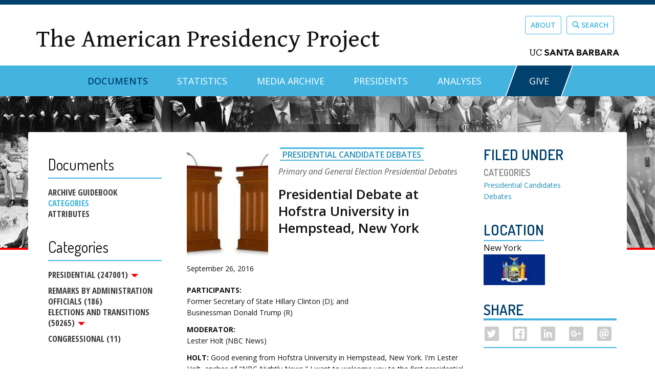

--- FILE ---
content_type: text/html; charset=utf-8
request_url: https://www.presidency.ucsb.edu/documents/presidential-debate-hofstra-university-hempstead-new-york-0
body_size: 61336
content:
<!DOCTYPE html PUBLIC "-//W3C//DTD XHTML+RDFa 1.0//EN"
  "http://www.w3.org/MarkUp/DTD/xhtml-rdfa-1.dtd">
<html lang="en" dir="ltr" prefix="content: http://purl.org/rss/1.0/modules/content/ dc: http://purl.org/dc/terms/ foaf: http://xmlns.com/foaf/0.1/ og: http://ogp.me/ns# rdfs: http://www.w3.org/2000/01/rdf-schema# sioc: http://rdfs.org/sioc/ns# sioct: http://rdfs.org/sioc/types# skos: http://www.w3.org/2004/02/skos/core# xsd: http://www.w3.org/2001/XMLSchema#">
<head profile="http://www.w3.org/1999/xhtml/vocab">
  <meta charset="utf-8"><script type="text/javascript">(window.NREUM||(NREUM={})).init={ajax:{deny_list:["bam.nr-data.net"]},feature_flags:["soft_nav"]};(window.NREUM||(NREUM={})).loader_config={licenseKey:"dee899de70",applicationID:"80106271",browserID:"133825811"};;/*! For license information please see nr-loader-rum-1.306.0.min.js.LICENSE.txt */
(()=>{var e,t,r={122:(e,t,r)=>{"use strict";r.d(t,{a:()=>i});var n=r(944);function i(e,t){try{if(!e||"object"!=typeof e)return(0,n.R)(3);if(!t||"object"!=typeof t)return(0,n.R)(4);const r=Object.create(Object.getPrototypeOf(t),Object.getOwnPropertyDescriptors(t)),a=0===Object.keys(r).length?e:r;for(let o in a)if(void 0!==e[o])try{if(null===e[o]){r[o]=null;continue}Array.isArray(e[o])&&Array.isArray(t[o])?r[o]=Array.from(new Set([...e[o],...t[o]])):"object"==typeof e[o]&&"object"==typeof t[o]?r[o]=i(e[o],t[o]):r[o]=e[o]}catch(e){r[o]||(0,n.R)(1,e)}return r}catch(e){(0,n.R)(2,e)}}},154:(e,t,r)=>{"use strict";r.d(t,{OF:()=>c,RI:()=>i,WN:()=>u,bv:()=>a,eN:()=>l,gm:()=>o,mw:()=>s,sb:()=>d});var n=r(863);const i="undefined"!=typeof window&&!!window.document,a="undefined"!=typeof WorkerGlobalScope&&("undefined"!=typeof self&&self instanceof WorkerGlobalScope&&self.navigator instanceof WorkerNavigator||"undefined"!=typeof globalThis&&globalThis instanceof WorkerGlobalScope&&globalThis.navigator instanceof WorkerNavigator),o=i?window:"undefined"!=typeof WorkerGlobalScope&&("undefined"!=typeof self&&self instanceof WorkerGlobalScope&&self||"undefined"!=typeof globalThis&&globalThis instanceof WorkerGlobalScope&&globalThis),s=Boolean("hidden"===o?.document?.visibilityState),c=/iPad|iPhone|iPod/.test(o.navigator?.userAgent),d=c&&"undefined"==typeof SharedWorker,u=((()=>{const e=o.navigator?.userAgent?.match(/Firefox[/\s](\d+\.\d+)/);Array.isArray(e)&&e.length>=2&&e[1]})(),Date.now()-(0,n.t)()),l=()=>"undefined"!=typeof PerformanceNavigationTiming&&o?.performance?.getEntriesByType("navigation")?.[0]?.responseStart},163:(e,t,r)=>{"use strict";r.d(t,{j:()=>E});var n=r(384),i=r(741);var a=r(555);r(860).K7.genericEvents;const o="experimental.resources",s="register",c=e=>{if(!e||"string"!=typeof e)return!1;try{document.createDocumentFragment().querySelector(e)}catch{return!1}return!0};var d=r(614),u=r(944),l=r(122);const f="[data-nr-mask]",g=e=>(0,l.a)(e,(()=>{const e={feature_flags:[],experimental:{allow_registered_children:!1,resources:!1},mask_selector:"*",block_selector:"[data-nr-block]",mask_input_options:{color:!1,date:!1,"datetime-local":!1,email:!1,month:!1,number:!1,range:!1,search:!1,tel:!1,text:!1,time:!1,url:!1,week:!1,textarea:!1,select:!1,password:!0}};return{ajax:{deny_list:void 0,block_internal:!0,enabled:!0,autoStart:!0},api:{get allow_registered_children(){return e.feature_flags.includes(s)||e.experimental.allow_registered_children},set allow_registered_children(t){e.experimental.allow_registered_children=t},duplicate_registered_data:!1},browser_consent_mode:{enabled:!1},distributed_tracing:{enabled:void 0,exclude_newrelic_header:void 0,cors_use_newrelic_header:void 0,cors_use_tracecontext_headers:void 0,allowed_origins:void 0},get feature_flags(){return e.feature_flags},set feature_flags(t){e.feature_flags=t},generic_events:{enabled:!0,autoStart:!0},harvest:{interval:30},jserrors:{enabled:!0,autoStart:!0},logging:{enabled:!0,autoStart:!0},metrics:{enabled:!0,autoStart:!0},obfuscate:void 0,page_action:{enabled:!0},page_view_event:{enabled:!0,autoStart:!0},page_view_timing:{enabled:!0,autoStart:!0},performance:{capture_marks:!1,capture_measures:!1,capture_detail:!0,resources:{get enabled(){return e.feature_flags.includes(o)||e.experimental.resources},set enabled(t){e.experimental.resources=t},asset_types:[],first_party_domains:[],ignore_newrelic:!0}},privacy:{cookies_enabled:!0},proxy:{assets:void 0,beacon:void 0},session:{expiresMs:d.wk,inactiveMs:d.BB},session_replay:{autoStart:!0,enabled:!1,preload:!1,sampling_rate:10,error_sampling_rate:100,collect_fonts:!1,inline_images:!1,fix_stylesheets:!0,mask_all_inputs:!0,get mask_text_selector(){return e.mask_selector},set mask_text_selector(t){c(t)?e.mask_selector="".concat(t,",").concat(f):""===t||null===t?e.mask_selector=f:(0,u.R)(5,t)},get block_class(){return"nr-block"},get ignore_class(){return"nr-ignore"},get mask_text_class(){return"nr-mask"},get block_selector(){return e.block_selector},set block_selector(t){c(t)?e.block_selector+=",".concat(t):""!==t&&(0,u.R)(6,t)},get mask_input_options(){return e.mask_input_options},set mask_input_options(t){t&&"object"==typeof t?e.mask_input_options={...t,password:!0}:(0,u.R)(7,t)}},session_trace:{enabled:!0,autoStart:!0},soft_navigations:{enabled:!0,autoStart:!0},spa:{enabled:!0,autoStart:!0},ssl:void 0,user_actions:{enabled:!0,elementAttributes:["id","className","tagName","type"]}}})());var p=r(154),m=r(324);let h=0;const v={buildEnv:m.F3,distMethod:m.Xs,version:m.xv,originTime:p.WN},b={consented:!1},y={appMetadata:{},get consented(){return this.session?.state?.consent||b.consented},set consented(e){b.consented=e},customTransaction:void 0,denyList:void 0,disabled:!1,harvester:void 0,isolatedBacklog:!1,isRecording:!1,loaderType:void 0,maxBytes:3e4,obfuscator:void 0,onerror:void 0,ptid:void 0,releaseIds:{},session:void 0,timeKeeper:void 0,registeredEntities:[],jsAttributesMetadata:{bytes:0},get harvestCount(){return++h}},_=e=>{const t=(0,l.a)(e,y),r=Object.keys(v).reduce((e,t)=>(e[t]={value:v[t],writable:!1,configurable:!0,enumerable:!0},e),{});return Object.defineProperties(t,r)};var w=r(701);const x=e=>{const t=e.startsWith("http");e+="/",r.p=t?e:"https://"+e};var S=r(836),k=r(241);const R={accountID:void 0,trustKey:void 0,agentID:void 0,licenseKey:void 0,applicationID:void 0,xpid:void 0},A=e=>(0,l.a)(e,R),T=new Set;function E(e,t={},r,o){let{init:s,info:c,loader_config:d,runtime:u={},exposed:l=!0}=t;if(!c){const e=(0,n.pV)();s=e.init,c=e.info,d=e.loader_config}e.init=g(s||{}),e.loader_config=A(d||{}),c.jsAttributes??={},p.bv&&(c.jsAttributes.isWorker=!0),e.info=(0,a.D)(c);const f=e.init,m=[c.beacon,c.errorBeacon];T.has(e.agentIdentifier)||(f.proxy.assets&&(x(f.proxy.assets),m.push(f.proxy.assets)),f.proxy.beacon&&m.push(f.proxy.beacon),e.beacons=[...m],function(e){const t=(0,n.pV)();Object.getOwnPropertyNames(i.W.prototype).forEach(r=>{const n=i.W.prototype[r];if("function"!=typeof n||"constructor"===n)return;let a=t[r];e[r]&&!1!==e.exposed&&"micro-agent"!==e.runtime?.loaderType&&(t[r]=(...t)=>{const n=e[r](...t);return a?a(...t):n})})}(e),(0,n.US)("activatedFeatures",w.B),e.runSoftNavOverSpa&&=!0===f.soft_navigations.enabled&&f.feature_flags.includes("soft_nav")),u.denyList=[...f.ajax.deny_list||[],...f.ajax.block_internal?m:[]],u.ptid=e.agentIdentifier,u.loaderType=r,e.runtime=_(u),T.has(e.agentIdentifier)||(e.ee=S.ee.get(e.agentIdentifier),e.exposed=l,(0,k.W)({agentIdentifier:e.agentIdentifier,drained:!!w.B?.[e.agentIdentifier],type:"lifecycle",name:"initialize",feature:void 0,data:e.config})),T.add(e.agentIdentifier)}},234:(e,t,r)=>{"use strict";r.d(t,{W:()=>a});var n=r(836),i=r(687);class a{constructor(e,t){this.agentIdentifier=e,this.ee=n.ee.get(e),this.featureName=t,this.blocked=!1}deregisterDrain(){(0,i.x3)(this.agentIdentifier,this.featureName)}}},241:(e,t,r)=>{"use strict";r.d(t,{W:()=>a});var n=r(154);const i="newrelic";function a(e={}){try{n.gm.dispatchEvent(new CustomEvent(i,{detail:e}))}catch(e){}}},261:(e,t,r)=>{"use strict";r.d(t,{$9:()=>d,BL:()=>s,CH:()=>g,Dl:()=>_,Fw:()=>y,PA:()=>h,Pl:()=>n,Pv:()=>k,Tb:()=>l,U2:()=>a,V1:()=>S,Wb:()=>x,bt:()=>b,cD:()=>v,d3:()=>w,dT:()=>c,eY:()=>p,fF:()=>f,hG:()=>i,k6:()=>o,nb:()=>m,o5:()=>u});const n="api-",i="addPageAction",a="addToTrace",o="addRelease",s="finished",c="interaction",d="log",u="noticeError",l="pauseReplay",f="recordCustomEvent",g="recordReplay",p="register",m="setApplicationVersion",h="setCurrentRouteName",v="setCustomAttribute",b="setErrorHandler",y="setPageViewName",_="setUserId",w="start",x="wrapLogger",S="measure",k="consent"},289:(e,t,r)=>{"use strict";r.d(t,{GG:()=>o,Qr:()=>c,sB:()=>s});var n=r(878),i=r(389);function a(){return"undefined"==typeof document||"complete"===document.readyState}function o(e,t){if(a())return e();const r=(0,i.J)(e),o=setInterval(()=>{a()&&(clearInterval(o),r())},500);(0,n.sp)("load",r,t)}function s(e){if(a())return e();(0,n.DD)("DOMContentLoaded",e)}function c(e){if(a())return e();(0,n.sp)("popstate",e)}},324:(e,t,r)=>{"use strict";r.d(t,{F3:()=>i,Xs:()=>a,xv:()=>n});const n="1.306.0",i="PROD",a="CDN"},374:(e,t,r)=>{r.nc=(()=>{try{return document?.currentScript?.nonce}catch(e){}return""})()},384:(e,t,r)=>{"use strict";r.d(t,{NT:()=>o,US:()=>u,Zm:()=>s,bQ:()=>d,dV:()=>c,pV:()=>l});var n=r(154),i=r(863),a=r(910);const o={beacon:"bam.nr-data.net",errorBeacon:"bam.nr-data.net"};function s(){return n.gm.NREUM||(n.gm.NREUM={}),void 0===n.gm.newrelic&&(n.gm.newrelic=n.gm.NREUM),n.gm.NREUM}function c(){let e=s();return e.o||(e.o={ST:n.gm.setTimeout,SI:n.gm.setImmediate||n.gm.setInterval,CT:n.gm.clearTimeout,XHR:n.gm.XMLHttpRequest,REQ:n.gm.Request,EV:n.gm.Event,PR:n.gm.Promise,MO:n.gm.MutationObserver,FETCH:n.gm.fetch,WS:n.gm.WebSocket},(0,a.i)(...Object.values(e.o))),e}function d(e,t){let r=s();r.initializedAgents??={},t.initializedAt={ms:(0,i.t)(),date:new Date},r.initializedAgents[e]=t}function u(e,t){s()[e]=t}function l(){return function(){let e=s();const t=e.info||{};e.info={beacon:o.beacon,errorBeacon:o.errorBeacon,...t}}(),function(){let e=s();const t=e.init||{};e.init={...t}}(),c(),function(){let e=s();const t=e.loader_config||{};e.loader_config={...t}}(),s()}},389:(e,t,r)=>{"use strict";function n(e,t=500,r={}){const n=r?.leading||!1;let i;return(...r)=>{n&&void 0===i&&(e.apply(this,r),i=setTimeout(()=>{i=clearTimeout(i)},t)),n||(clearTimeout(i),i=setTimeout(()=>{e.apply(this,r)},t))}}function i(e){let t=!1;return(...r)=>{t||(t=!0,e.apply(this,r))}}r.d(t,{J:()=>i,s:()=>n})},555:(e,t,r)=>{"use strict";r.d(t,{D:()=>s,f:()=>o});var n=r(384),i=r(122);const a={beacon:n.NT.beacon,errorBeacon:n.NT.errorBeacon,licenseKey:void 0,applicationID:void 0,sa:void 0,queueTime:void 0,applicationTime:void 0,ttGuid:void 0,user:void 0,account:void 0,product:void 0,extra:void 0,jsAttributes:{},userAttributes:void 0,atts:void 0,transactionName:void 0,tNamePlain:void 0};function o(e){try{return!!e.licenseKey&&!!e.errorBeacon&&!!e.applicationID}catch(e){return!1}}const s=e=>(0,i.a)(e,a)},566:(e,t,r)=>{"use strict";r.d(t,{LA:()=>s,bz:()=>o});var n=r(154);const i="xxxxxxxx-xxxx-4xxx-yxxx-xxxxxxxxxxxx";function a(e,t){return e?15&e[t]:16*Math.random()|0}function o(){const e=n.gm?.crypto||n.gm?.msCrypto;let t,r=0;return e&&e.getRandomValues&&(t=e.getRandomValues(new Uint8Array(30))),i.split("").map(e=>"x"===e?a(t,r++).toString(16):"y"===e?(3&a()|8).toString(16):e).join("")}function s(e){const t=n.gm?.crypto||n.gm?.msCrypto;let r,i=0;t&&t.getRandomValues&&(r=t.getRandomValues(new Uint8Array(e)));const o=[];for(var s=0;s<e;s++)o.push(a(r,i++).toString(16));return o.join("")}},606:(e,t,r)=>{"use strict";r.d(t,{i:()=>a});var n=r(908);a.on=o;var i=a.handlers={};function a(e,t,r,a){o(a||n.d,i,e,t,r)}function o(e,t,r,i,a){a||(a="feature"),e||(e=n.d);var o=t[a]=t[a]||{};(o[r]=o[r]||[]).push([e,i])}},607:(e,t,r)=>{"use strict";r.d(t,{W:()=>n});const n=(0,r(566).bz)()},614:(e,t,r)=>{"use strict";r.d(t,{BB:()=>o,H3:()=>n,g:()=>d,iL:()=>c,tS:()=>s,uh:()=>i,wk:()=>a});const n="NRBA",i="SESSION",a=144e5,o=18e5,s={STARTED:"session-started",PAUSE:"session-pause",RESET:"session-reset",RESUME:"session-resume",UPDATE:"session-update"},c={SAME_TAB:"same-tab",CROSS_TAB:"cross-tab"},d={OFF:0,FULL:1,ERROR:2}},630:(e,t,r)=>{"use strict";r.d(t,{T:()=>n});const n=r(860).K7.pageViewEvent},646:(e,t,r)=>{"use strict";r.d(t,{y:()=>n});class n{constructor(e){this.contextId=e}}},687:(e,t,r)=>{"use strict";r.d(t,{Ak:()=>d,Ze:()=>f,x3:()=>u});var n=r(241),i=r(836),a=r(606),o=r(860),s=r(646);const c={};function d(e,t){const r={staged:!1,priority:o.P3[t]||0};l(e),c[e].get(t)||c[e].set(t,r)}function u(e,t){e&&c[e]&&(c[e].get(t)&&c[e].delete(t),p(e,t,!1),c[e].size&&g(e))}function l(e){if(!e)throw new Error("agentIdentifier required");c[e]||(c[e]=new Map)}function f(e="",t="feature",r=!1){if(l(e),!e||!c[e].get(t)||r)return p(e,t);c[e].get(t).staged=!0,g(e)}function g(e){const t=Array.from(c[e]);t.every(([e,t])=>t.staged)&&(t.sort((e,t)=>e[1].priority-t[1].priority),t.forEach(([t])=>{c[e].delete(t),p(e,t)}))}function p(e,t,r=!0){const o=e?i.ee.get(e):i.ee,c=a.i.handlers;if(!o.aborted&&o.backlog&&c){if((0,n.W)({agentIdentifier:e,type:"lifecycle",name:"drain",feature:t}),r){const e=o.backlog[t],r=c[t];if(r){for(let t=0;e&&t<e.length;++t)m(e[t],r);Object.entries(r).forEach(([e,t])=>{Object.values(t||{}).forEach(t=>{t[0]?.on&&t[0]?.context()instanceof s.y&&t[0].on(e,t[1])})})}}o.isolatedBacklog||delete c[t],o.backlog[t]=null,o.emit("drain-"+t,[])}}function m(e,t){var r=e[1];Object.values(t[r]||{}).forEach(t=>{var r=e[0];if(t[0]===r){var n=t[1],i=e[3],a=e[2];n.apply(i,a)}})}},699:(e,t,r)=>{"use strict";r.d(t,{It:()=>a,KC:()=>s,No:()=>i,qh:()=>o});var n=r(860);const i=16e3,a=1e6,o="SESSION_ERROR",s={[n.K7.logging]:!0,[n.K7.genericEvents]:!1,[n.K7.jserrors]:!1,[n.K7.ajax]:!1}},701:(e,t,r)=>{"use strict";r.d(t,{B:()=>a,t:()=>o});var n=r(241);const i=new Set,a={};function o(e,t){const r=t.agentIdentifier;a[r]??={},e&&"object"==typeof e&&(i.has(r)||(t.ee.emit("rumresp",[e]),a[r]=e,i.add(r),(0,n.W)({agentIdentifier:r,loaded:!0,drained:!0,type:"lifecycle",name:"load",feature:void 0,data:e})))}},741:(e,t,r)=>{"use strict";r.d(t,{W:()=>a});var n=r(944),i=r(261);class a{#e(e,...t){if(this[e]!==a.prototype[e])return this[e](...t);(0,n.R)(35,e)}addPageAction(e,t){return this.#e(i.hG,e,t)}register(e){return this.#e(i.eY,e)}recordCustomEvent(e,t){return this.#e(i.fF,e,t)}setPageViewName(e,t){return this.#e(i.Fw,e,t)}setCustomAttribute(e,t,r){return this.#e(i.cD,e,t,r)}noticeError(e,t){return this.#e(i.o5,e,t)}setUserId(e){return this.#e(i.Dl,e)}setApplicationVersion(e){return this.#e(i.nb,e)}setErrorHandler(e){return this.#e(i.bt,e)}addRelease(e,t){return this.#e(i.k6,e,t)}log(e,t){return this.#e(i.$9,e,t)}start(){return this.#e(i.d3)}finished(e){return this.#e(i.BL,e)}recordReplay(){return this.#e(i.CH)}pauseReplay(){return this.#e(i.Tb)}addToTrace(e){return this.#e(i.U2,e)}setCurrentRouteName(e){return this.#e(i.PA,e)}interaction(e){return this.#e(i.dT,e)}wrapLogger(e,t,r){return this.#e(i.Wb,e,t,r)}measure(e,t){return this.#e(i.V1,e,t)}consent(e){return this.#e(i.Pv,e)}}},782:(e,t,r)=>{"use strict";r.d(t,{T:()=>n});const n=r(860).K7.pageViewTiming},836:(e,t,r)=>{"use strict";r.d(t,{P:()=>s,ee:()=>c});var n=r(384),i=r(990),a=r(646),o=r(607);const s="nr@context:".concat(o.W),c=function e(t,r){var n={},o={},u={},l=!1;try{l=16===r.length&&d.initializedAgents?.[r]?.runtime.isolatedBacklog}catch(e){}var f={on:p,addEventListener:p,removeEventListener:function(e,t){var r=n[e];if(!r)return;for(var i=0;i<r.length;i++)r[i]===t&&r.splice(i,1)},emit:function(e,r,n,i,a){!1!==a&&(a=!0);if(c.aborted&&!i)return;t&&a&&t.emit(e,r,n);var s=g(n);m(e).forEach(e=>{e.apply(s,r)});var d=v()[o[e]];d&&d.push([f,e,r,s]);return s},get:h,listeners:m,context:g,buffer:function(e,t){const r=v();if(t=t||"feature",f.aborted)return;Object.entries(e||{}).forEach(([e,n])=>{o[n]=t,t in r||(r[t]=[])})},abort:function(){f._aborted=!0,Object.keys(f.backlog).forEach(e=>{delete f.backlog[e]})},isBuffering:function(e){return!!v()[o[e]]},debugId:r,backlog:l?{}:t&&"object"==typeof t.backlog?t.backlog:{},isolatedBacklog:l};return Object.defineProperty(f,"aborted",{get:()=>{let e=f._aborted||!1;return e||(t&&(e=t.aborted),e)}}),f;function g(e){return e&&e instanceof a.y?e:e?(0,i.I)(e,s,()=>new a.y(s)):new a.y(s)}function p(e,t){n[e]=m(e).concat(t)}function m(e){return n[e]||[]}function h(t){return u[t]=u[t]||e(f,t)}function v(){return f.backlog}}(void 0,"globalEE"),d=(0,n.Zm)();d.ee||(d.ee=c)},843:(e,t,r)=>{"use strict";r.d(t,{G:()=>a,u:()=>i});var n=r(878);function i(e,t=!1,r,i){(0,n.DD)("visibilitychange",function(){if(t)return void("hidden"===document.visibilityState&&e());e(document.visibilityState)},r,i)}function a(e,t,r){(0,n.sp)("pagehide",e,t,r)}},860:(e,t,r)=>{"use strict";r.d(t,{$J:()=>u,K7:()=>c,P3:()=>d,XX:()=>i,Yy:()=>s,df:()=>a,qY:()=>n,v4:()=>o});const n="events",i="jserrors",a="browser/blobs",o="rum",s="browser/logs",c={ajax:"ajax",genericEvents:"generic_events",jserrors:i,logging:"logging",metrics:"metrics",pageAction:"page_action",pageViewEvent:"page_view_event",pageViewTiming:"page_view_timing",sessionReplay:"session_replay",sessionTrace:"session_trace",softNav:"soft_navigations",spa:"spa"},d={[c.pageViewEvent]:1,[c.pageViewTiming]:2,[c.metrics]:3,[c.jserrors]:4,[c.spa]:5,[c.ajax]:6,[c.sessionTrace]:7,[c.softNav]:8,[c.sessionReplay]:9,[c.logging]:10,[c.genericEvents]:11},u={[c.pageViewEvent]:o,[c.pageViewTiming]:n,[c.ajax]:n,[c.spa]:n,[c.softNav]:n,[c.metrics]:i,[c.jserrors]:i,[c.sessionTrace]:a,[c.sessionReplay]:a,[c.logging]:s,[c.genericEvents]:"ins"}},863:(e,t,r)=>{"use strict";function n(){return Math.floor(performance.now())}r.d(t,{t:()=>n})},878:(e,t,r)=>{"use strict";function n(e,t){return{capture:e,passive:!1,signal:t}}function i(e,t,r=!1,i){window.addEventListener(e,t,n(r,i))}function a(e,t,r=!1,i){document.addEventListener(e,t,n(r,i))}r.d(t,{DD:()=>a,jT:()=>n,sp:()=>i})},908:(e,t,r)=>{"use strict";r.d(t,{d:()=>n,p:()=>i});var n=r(836).ee.get("handle");function i(e,t,r,i,a){a?(a.buffer([e],i),a.emit(e,t,r)):(n.buffer([e],i),n.emit(e,t,r))}},910:(e,t,r)=>{"use strict";r.d(t,{i:()=>a});var n=r(944);const i=new Map;function a(...e){return e.every(e=>{if(i.has(e))return i.get(e);const t="function"==typeof e?e.toString():"",r=t.includes("[native code]"),a=t.includes("nrWrapper");return r||a||(0,n.R)(64,e?.name||t),i.set(e,r),r})}},944:(e,t,r)=>{"use strict";r.d(t,{R:()=>i});var n=r(241);function i(e,t){"function"==typeof console.debug&&(console.debug("New Relic Warning: https://github.com/newrelic/newrelic-browser-agent/blob/main/docs/warning-codes.md#".concat(e),t),(0,n.W)({agentIdentifier:null,drained:null,type:"data",name:"warn",feature:"warn",data:{code:e,secondary:t}}))}},969:(e,t,r)=>{"use strict";r.d(t,{TZ:()=>n,XG:()=>s,rs:()=>i,xV:()=>o,z_:()=>a});const n=r(860).K7.metrics,i="sm",a="cm",o="storeSupportabilityMetrics",s="storeEventMetrics"},990:(e,t,r)=>{"use strict";r.d(t,{I:()=>i});var n=Object.prototype.hasOwnProperty;function i(e,t,r){if(n.call(e,t))return e[t];var i=r();if(Object.defineProperty&&Object.keys)try{return Object.defineProperty(e,t,{value:i,writable:!0,enumerable:!1}),i}catch(e){}return e[t]=i,i}}},n={};function i(e){var t=n[e];if(void 0!==t)return t.exports;var a=n[e]={exports:{}};return r[e](a,a.exports,i),a.exports}i.m=r,i.d=(e,t)=>{for(var r in t)i.o(t,r)&&!i.o(e,r)&&Object.defineProperty(e,r,{enumerable:!0,get:t[r]})},i.f={},i.e=e=>Promise.all(Object.keys(i.f).reduce((t,r)=>(i.f[r](e,t),t),[])),i.u=e=>"nr-rum-1.306.0.min.js",i.o=(e,t)=>Object.prototype.hasOwnProperty.call(e,t),e={},t="NRBA-1.306.0.PROD:",i.l=(r,n,a,o)=>{if(e[r])e[r].push(n);else{var s,c;if(void 0!==a)for(var d=document.getElementsByTagName("script"),u=0;u<d.length;u++){var l=d[u];if(l.getAttribute("src")==r||l.getAttribute("data-webpack")==t+a){s=l;break}}if(!s){c=!0;var f={296:"sha512-XHJAyYwsxAD4jnOFenBf2aq49/pv28jKOJKs7YGQhagYYI2Zk8nHflZPdd7WiilkmEkgIZQEFX4f1AJMoyzKwA=="};(s=document.createElement("script")).charset="utf-8",i.nc&&s.setAttribute("nonce",i.nc),s.setAttribute("data-webpack",t+a),s.src=r,0!==s.src.indexOf(window.location.origin+"/")&&(s.crossOrigin="anonymous"),f[o]&&(s.integrity=f[o])}e[r]=[n];var g=(t,n)=>{s.onerror=s.onload=null,clearTimeout(p);var i=e[r];if(delete e[r],s.parentNode&&s.parentNode.removeChild(s),i&&i.forEach(e=>e(n)),t)return t(n)},p=setTimeout(g.bind(null,void 0,{type:"timeout",target:s}),12e4);s.onerror=g.bind(null,s.onerror),s.onload=g.bind(null,s.onload),c&&document.head.appendChild(s)}},i.r=e=>{"undefined"!=typeof Symbol&&Symbol.toStringTag&&Object.defineProperty(e,Symbol.toStringTag,{value:"Module"}),Object.defineProperty(e,"__esModule",{value:!0})},i.p="https://js-agent.newrelic.com/",(()=>{var e={374:0,840:0};i.f.j=(t,r)=>{var n=i.o(e,t)?e[t]:void 0;if(0!==n)if(n)r.push(n[2]);else{var a=new Promise((r,i)=>n=e[t]=[r,i]);r.push(n[2]=a);var o=i.p+i.u(t),s=new Error;i.l(o,r=>{if(i.o(e,t)&&(0!==(n=e[t])&&(e[t]=void 0),n)){var a=r&&("load"===r.type?"missing":r.type),o=r&&r.target&&r.target.src;s.message="Loading chunk "+t+" failed: ("+a+": "+o+")",s.name="ChunkLoadError",s.type=a,s.request=o,n[1](s)}},"chunk-"+t,t)}};var t=(t,r)=>{var n,a,[o,s,c]=r,d=0;if(o.some(t=>0!==e[t])){for(n in s)i.o(s,n)&&(i.m[n]=s[n]);if(c)c(i)}for(t&&t(r);d<o.length;d++)a=o[d],i.o(e,a)&&e[a]&&e[a][0](),e[a]=0},r=self["webpackChunk:NRBA-1.306.0.PROD"]=self["webpackChunk:NRBA-1.306.0.PROD"]||[];r.forEach(t.bind(null,0)),r.push=t.bind(null,r.push.bind(r))})(),(()=>{"use strict";i(374);var e=i(566),t=i(741);class r extends t.W{agentIdentifier=(0,e.LA)(16)}var n=i(860);const a=Object.values(n.K7);var o=i(163);var s=i(908),c=i(863),d=i(261),u=i(241),l=i(944),f=i(701),g=i(969);function p(e,t,i,a){const o=a||i;!o||o[e]&&o[e]!==r.prototype[e]||(o[e]=function(){(0,s.p)(g.xV,["API/"+e+"/called"],void 0,n.K7.metrics,i.ee),(0,u.W)({agentIdentifier:i.agentIdentifier,drained:!!f.B?.[i.agentIdentifier],type:"data",name:"api",feature:d.Pl+e,data:{}});try{return t.apply(this,arguments)}catch(e){(0,l.R)(23,e)}})}function m(e,t,r,n,i){const a=e.info;null===r?delete a.jsAttributes[t]:a.jsAttributes[t]=r,(i||null===r)&&(0,s.p)(d.Pl+n,[(0,c.t)(),t,r],void 0,"session",e.ee)}var h=i(687),v=i(234),b=i(289),y=i(154),_=i(384);const w=e=>y.RI&&!0===e?.privacy.cookies_enabled;function x(e){return!!(0,_.dV)().o.MO&&w(e)&&!0===e?.session_trace.enabled}var S=i(389),k=i(699);class R extends v.W{constructor(e,t){super(e.agentIdentifier,t),this.agentRef=e,this.abortHandler=void 0,this.featAggregate=void 0,this.loadedSuccessfully=void 0,this.onAggregateImported=new Promise(e=>{this.loadedSuccessfully=e}),this.deferred=Promise.resolve(),!1===e.init[this.featureName].autoStart?this.deferred=new Promise((t,r)=>{this.ee.on("manual-start-all",(0,S.J)(()=>{(0,h.Ak)(e.agentIdentifier,this.featureName),t()}))}):(0,h.Ak)(e.agentIdentifier,t)}importAggregator(e,t,r={}){if(this.featAggregate)return;const n=async()=>{let n;await this.deferred;try{if(w(e.init)){const{setupAgentSession:t}=await i.e(296).then(i.bind(i,305));n=t(e)}}catch(e){(0,l.R)(20,e),this.ee.emit("internal-error",[e]),(0,s.p)(k.qh,[e],void 0,this.featureName,this.ee)}try{if(!this.#t(this.featureName,n,e.init))return(0,h.Ze)(this.agentIdentifier,this.featureName),void this.loadedSuccessfully(!1);const{Aggregate:i}=await t();this.featAggregate=new i(e,r),e.runtime.harvester.initializedAggregates.push(this.featAggregate),this.loadedSuccessfully(!0)}catch(e){(0,l.R)(34,e),this.abortHandler?.(),(0,h.Ze)(this.agentIdentifier,this.featureName,!0),this.loadedSuccessfully(!1),this.ee&&this.ee.abort()}};y.RI?(0,b.GG)(()=>n(),!0):n()}#t(e,t,r){if(this.blocked)return!1;switch(e){case n.K7.sessionReplay:return x(r)&&!!t;case n.K7.sessionTrace:return!!t;default:return!0}}}var A=i(630),T=i(614);class E extends R{static featureName=A.T;constructor(e){var t;super(e,A.T),this.setupInspectionEvents(e.agentIdentifier),t=e,p(d.Fw,function(e,r){"string"==typeof e&&("/"!==e.charAt(0)&&(e="/"+e),t.runtime.customTransaction=(r||"http://custom.transaction")+e,(0,s.p)(d.Pl+d.Fw,[(0,c.t)()],void 0,void 0,t.ee))},t),this.importAggregator(e,()=>i.e(296).then(i.bind(i,943)))}setupInspectionEvents(e){const t=(t,r)=>{t&&(0,u.W)({agentIdentifier:e,timeStamp:t.timeStamp,loaded:"complete"===t.target.readyState,type:"window",name:r,data:t.target.location+""})};(0,b.sB)(e=>{t(e,"DOMContentLoaded")}),(0,b.GG)(e=>{t(e,"load")}),(0,b.Qr)(e=>{t(e,"navigate")}),this.ee.on(T.tS.UPDATE,(t,r)=>{(0,u.W)({agentIdentifier:e,type:"lifecycle",name:"session",data:r})})}}var N=i(843),I=i(782);class j extends R{static featureName=I.T;constructor(e){super(e,I.T),y.RI&&((0,N.u)(()=>(0,s.p)("docHidden",[(0,c.t)()],void 0,I.T,this.ee),!0),(0,N.G)(()=>(0,s.p)("winPagehide",[(0,c.t)()],void 0,I.T,this.ee)),this.importAggregator(e,()=>i.e(296).then(i.bind(i,117))))}}class P extends R{static featureName=g.TZ;constructor(e){super(e,g.TZ),y.RI&&document.addEventListener("securitypolicyviolation",e=>{(0,s.p)(g.xV,["Generic/CSPViolation/Detected"],void 0,this.featureName,this.ee)}),this.importAggregator(e,()=>i.e(296).then(i.bind(i,623)))}}new class extends r{constructor(e){var t;(super(),y.gm)?(this.features={},(0,_.bQ)(this.agentIdentifier,this),this.desiredFeatures=new Set(e.features||[]),this.desiredFeatures.add(E),this.runSoftNavOverSpa=[...this.desiredFeatures].some(e=>e.featureName===n.K7.softNav),(0,o.j)(this,e,e.loaderType||"agent"),t=this,p(d.cD,function(e,r,n=!1){if("string"==typeof e){if(["string","number","boolean"].includes(typeof r)||null===r)return m(t,e,r,d.cD,n);(0,l.R)(40,typeof r)}else(0,l.R)(39,typeof e)},t),function(e){p(d.Dl,function(t){if("string"==typeof t||null===t)return m(e,"enduser.id",t,d.Dl,!0);(0,l.R)(41,typeof t)},e)}(this),function(e){p(d.nb,function(t){if("string"==typeof t||null===t)return m(e,"application.version",t,d.nb,!1);(0,l.R)(42,typeof t)},e)}(this),function(e){p(d.d3,function(){e.ee.emit("manual-start-all")},e)}(this),function(e){p(d.Pv,function(t=!0){if("boolean"==typeof t){if((0,s.p)(d.Pl+d.Pv,[t],void 0,"session",e.ee),e.runtime.consented=t,t){const t=e.features.page_view_event;t.onAggregateImported.then(e=>{const r=t.featAggregate;e&&!r.sentRum&&r.sendRum()})}}else(0,l.R)(65,typeof t)},e)}(this),this.run()):(0,l.R)(21)}get config(){return{info:this.info,init:this.init,loader_config:this.loader_config,runtime:this.runtime}}get api(){return this}run(){try{const e=function(e){const t={};return a.forEach(r=>{t[r]=!!e[r]?.enabled}),t}(this.init),t=[...this.desiredFeatures];t.sort((e,t)=>n.P3[e.featureName]-n.P3[t.featureName]),t.forEach(t=>{if(!e[t.featureName]&&t.featureName!==n.K7.pageViewEvent)return;if(this.runSoftNavOverSpa&&t.featureName===n.K7.spa)return;if(!this.runSoftNavOverSpa&&t.featureName===n.K7.softNav)return;const r=function(e){switch(e){case n.K7.ajax:return[n.K7.jserrors];case n.K7.sessionTrace:return[n.K7.ajax,n.K7.pageViewEvent];case n.K7.sessionReplay:return[n.K7.sessionTrace];case n.K7.pageViewTiming:return[n.K7.pageViewEvent];default:return[]}}(t.featureName).filter(e=>!(e in this.features));r.length>0&&(0,l.R)(36,{targetFeature:t.featureName,missingDependencies:r}),this.features[t.featureName]=new t(this)})}catch(e){(0,l.R)(22,e);for(const e in this.features)this.features[e].abortHandler?.();const t=(0,_.Zm)();delete t.initializedAgents[this.agentIdentifier]?.features,delete this.sharedAggregator;return t.ee.get(this.agentIdentifier).abort(),!1}}}({features:[E,j,P],loaderType:"lite"})})()})();</script>
  <meta name="viewport" content="width=device-width, initial-scale=1.0">
  <meta http-equiv="Content-Type" content="text/html; charset=utf-8" />
<meta name="Generator" content="Drupal 7 (http://drupal.org)" />
<link rel="canonical" href="/documents/presidential-debate-hofstra-university-hempstead-new-york-0" />
<link rel="shortlink" href="/node/319934" />
<link rel="shortcut icon" href="https://www.presidency.ucsb.edu/sites/default/files/favicon-app_0.png" type="image/png" />
  <title>Presidential Debate at Hofstra University in Hempstead, New York | The American Presidency Project</title>
  <link href='//fonts.googleapis.com/css?family=Open+Sans:400,400italic,800,700,600,300|Dosis:400,200,300,500,600,700,800' rel='stylesheet' type='text/css'>
  <link href="//netdna.bootstrapcdn.com/bootstrap/3.0.0/css/bootstrap-glyphicons.css" rel="stylesheet">
  <link type="text/css" rel="stylesheet" href="https://www.presidency.ucsb.edu/sites/default/files/css/css_lQaZfjVpwP_oGNqdtWCSpJT1EMqXdMiU84ekLLxQnc4.css" media="all" />
<link type="text/css" rel="stylesheet" href="https://www.presidency.ucsb.edu/sites/default/files/css/css_uuQd0L7qawhKpY0MHO8pVG2W6LSQqS5w9XHZMk3vO2U.css" media="all" />
<link type="text/css" rel="stylesheet" href="https://www.presidency.ucsb.edu/sites/default/files/css/css_vbEgx2XLR7Zv4cooqCR003JQm8ctJxS8MDvX_FsFGUs.css" media="all" />
<link type="text/css" rel="stylesheet" href="https://www.presidency.ucsb.edu/sites/default/files/css/css_oeHWMYUNGpyVpvA5OI5WFwKyBOcHdcrAoQuKZFMe0ng.css" media="all" />
<link type="text/css" rel="stylesheet" href="https://www.presidency.ucsb.edu/sites/default/files/css/css_95w1P56cK6XaxiF_CEwhZAgmNWjkIGFRauUF_xNVpzE.css" media="all" />
<link type="text/css" rel="stylesheet" href="https://www.presidency.ucsb.edu/sites/default/files/css/css_DW59q6nX-P3-D4cA08_V2iLlMJIaFdPFYT8X6nSFpV8.css" media="print" />
  <!-- HTML5 element support for IE6-8 -->
  <!--[if lt IE 9]>
    <script src="//html5shiv.googlecode.com/svn/trunk/html5.js"></script>
  <![endif]-->
  <script src="//ajax.aspnetcdn.com/ajax/jQuery/jquery-1.12.4.min.js"></script>
<script>window.jQuery || document.write("<script src='/sites/default/modules/contrib/jquery_update/replace/jquery/1.12/jquery.min.js'>\x3C/script>")</script>
<script src="https://www.presidency.ucsb.edu/sites/default/files/js/js_GOikDsJOX04Aww72M-XK1hkq4qiL_1XgGsRdkL0XlDo.js"></script>
<script src="//ajax.aspnetcdn.com/ajax/jquery.ui/1.13.3/jquery-ui.min.js"></script>
<script>window.jQuery.ui || document.write("<script src='/sites/default/modules/contrib/jquery_update/replace/ui/ui/minified/jquery-ui.min.js'>\x3C/script>")</script>
<script src="https://www.presidency.ucsb.edu/sites/default/files/js/js_onbE0n0cQY6KTDQtHO_E27UBymFC-RuqypZZ6Zxez-o.js"></script>
<script src="https://www.presidency.ucsb.edu/sites/default/files/js/js_gHk2gWJ_Qw_jU2qRiUmSl7d8oly1Cx7lQFrqcp3RXcI.js"></script>
<script src="https://www.presidency.ucsb.edu/sites/default/files/js/js_OnsvYlQ_LTosJ-SxmHIq3Rw7eH2XmXi69Q68wgclccA.js"></script>
<script src="https://www.googletagmanager.com/gtag/js?id=UA-86410002-1"></script>
<script>window.dataLayer = window.dataLayer || [];function gtag(){dataLayer.push(arguments)};gtag("js", new Date());gtag("set", "developer_id.dMDhkMT", true);gtag("config", "UA-86410002-1", {"groups":"default","linker":{"domains":["dev-wwwpresidencyucsbedu.pantheonsite.io","www.presidency.ucsb.edu"]},"anonymize_ip":true});gtag("config", "G-86B9KEYGFJ", {"groups":"default","linker":{"domains":["dev-wwwpresidencyucsbedu.pantheonsite.io","www.presidency.ucsb.edu"]},"anonymize_ip":true});</script>
<script src="https://www.presidency.ucsb.edu/sites/default/files/js/js_lcTf447kIisJfwJMjtPrAFuGvKNH6t_RbNx-yD768P0.js"></script>
<script src="https://www.presidency.ucsb.edu/sites/default/files/js/js_gvpxcPEErmaiJn8qGSGx2O87lReivTR09hs10gIG3Yg.js"></script>
<script>jQuery.extend(Drupal.settings, {"basePath":"\/","pathPrefix":"","setHasJsCookie":0,"ajaxPageState":{"theme":"app","theme_token":"Elbj8YoYeJcqMVBucqBc_yd0Na5WAOSpfK1BHDVnIgI","js":{"sites\/default\/libraries\/jquery-ui-multiselect-widget\/src\/jquery.multiselect.js":1,"sites\/default\/libraries\/jquery-ui-multiselect-widget\/src\/jquery.multiselect.filter.js":1,"sites\/default\/modules\/contrib\/jquery_ui_multiselect_widget\/jquery_ui_multiselect_widget.js":1,"modules\/statistics\/statistics.js":1,"sites\/default\/themes\/bootstrap\/js\/bootstrap.js":1,"\/\/ajax.aspnetcdn.com\/ajax\/jQuery\/jquery-1.12.4.min.js":1,"0":1,"misc\/jquery-extend-3.4.0.js":1,"misc\/jquery-html-prefilter-3.5.0-backport.js":1,"misc\/jquery.once.js":1,"misc\/drupal.js":1,"sites\/default\/modules\/contrib\/jquery_update\/js\/jquery_browser.js":1,"\/\/ajax.aspnetcdn.com\/ajax\/jquery.ui\/1.13.3\/jquery-ui.min.js":1,"1":1,"misc\/form-single-submit.js":1,"sites\/default\/modules\/contrib\/entityreference\/js\/entityreference.js":1,"sites\/default\/modules\/contrib\/better_exposed_filters\/better_exposed_filters.js":1,"sites\/default\/modules\/contrib\/google_analytics\/googleanalytics.js":1,"https:\/\/www.googletagmanager.com\/gtag\/js?id=UA-86410002-1":1,"2":1,"sites\/default\/modules\/contrib\/field_group\/field_group.js":1,"sites\/default\/modules\/contrib\/rrssb\/rrssb.init.js":1,"sites\/default\/libraries\/rrssb-plus\/js\/rrssb.min.js":1,"sites\/default\/modules\/contrib\/extlink\/js\/extlink.js":1,"sites\/default\/themes\/app\/bootstrap\/js\/affix.js":1,"sites\/default\/themes\/app\/bootstrap\/js\/alert.js":1,"sites\/default\/themes\/app\/bootstrap\/js\/button.js":1,"sites\/default\/themes\/app\/bootstrap\/js\/carousel.js":1,"sites\/default\/themes\/app\/bootstrap\/js\/collapse.js":1,"sites\/default\/themes\/app\/bootstrap\/js\/dropdown.js":1,"sites\/default\/themes\/app\/bootstrap\/js\/modal.js":1,"sites\/default\/themes\/app\/bootstrap\/js\/tooltip.js":1,"sites\/default\/themes\/app\/bootstrap\/js\/popover.js":1,"sites\/default\/themes\/app\/bootstrap\/js\/scrollspy.js":1,"sites\/default\/themes\/app\/bootstrap\/js\/tab.js":1,"sites\/default\/themes\/app\/bootstrap\/js\/transition.js":1,"sites\/default\/themes\/app\/scripts\/scripts.js":1},"css":{"modules\/system\/system.base.css":1,"misc\/ui\/jquery.ui.core.css":1,"misc\/ui\/jquery.ui.theme.css":1,"misc\/ui\/jquery.ui.accordion.css":1,"sites\/default\/modules\/contrib\/date\/date_repeat_field\/date_repeat_field.css":1,"modules\/field\/theme\/field.css":1,"modules\/node\/node.css":1,"sites\/default\/modules\/contrib\/extlink\/css\/extlink.css":1,"sites\/default\/modules\/contrib\/views\/css\/views.css":1,"sites\/default\/modules\/contrib\/ctools\/css\/ctools.css":1,"sites\/default\/libraries\/jquery-ui-multiselect-widget\/jquery.multiselect.css":1,"sites\/default\/libraries\/jquery-ui-multiselect-widget\/jquery.multiselect.filter.css":1,"sites\/default\/modules\/contrib\/jquery_ui_multiselect_widget\/jquery_ui_multiselect_widget.css":1,"sites\/default\/modules\/contrib\/vefl\/css\/vefl-layouts.css":1,"sites\/default\/modules\/contrib\/date\/date_api\/date.css":1,"public:\/\/rrssb\/rrssb.21437081.css":1,"sites\/default\/libraries\/rrssb-plus\/css\/rrssb.css":1,"sites\/default\/themes\/app\/css\/style.css":1,"sites\/default\/themes\/app\/css\/oog.css":1,"sites\/default\/themes\/app\/css\/print.css":1}},"jquery_ui_multiselect_widget":{"module_path":"sites\/default\/modules\/contrib\/jquery_ui_multiselect_widget","multiple":1,"filter":1,"subselector":"#edit-category2","selectedlist":"4","autoOpen":0,"header":1,"height":"auto","classes":"app-uberselect","filter_auto_reset":1,"filter_width":"auto","jquery_ui_multiselect_widget_path_match_exclude":"admin\/*\r\nmedia\/*\r\nfile\/*\r\nsystem\/ajax"},"better_exposed_filters":{"datepicker":false,"slider":false,"settings":[],"autosubmit":false,"views":{"dpg_docs_media":{"displays":{"block_2":{"filters":[]}}},"report_a_typo":{"displays":{"block":{"filters":[]}}},"document_attached_files":{"displays":{"block":{"filters":[]},"block_1":{"filters":[]}}}}},"urlIsAjaxTrusted":{"\/advanced-search":true},"googleanalytics":{"account":["UA-86410002-1","G-86B9KEYGFJ"],"trackOutbound":1,"trackMailto":1,"trackDownload":1,"trackDownloadExtensions":"7z|aac|arc|arj|asf|asx|avi|bin|csv|doc(x|m)?|dot(x|m)?|exe|flv|gif|gz|gzip|hqx|jar|jpe?g|js|mp(2|3|4|e?g)|mov(ie)?|msi|msp|pdf|phps|png|ppt(x|m)?|pot(x|m)?|pps(x|m)?|ppam|sld(x|m)?|thmx|qtm?|ra(m|r)?|sea|sit|tar|tgz|torrent|txt|wav|wma|wmv|wpd|xls(x|m|b)?|xlt(x|m)|xlam|xml|z|zip","trackDomainMode":2,"trackCrossDomains":["dev-wwwpresidencyucsbedu.pantheonsite.io","www.presidency.ucsb.edu"]},"statistics":{"data":{"nid":"319934"},"url":"\/modules\/statistics\/statistics.php"},"field_group":{"div":"full"},"rrssb":{"size":"1","shrink":"1","regrow":"","minRows":"1","maxRows":"1","prefixReserve":"1em","prefixHide":"1em","alignRight":0},"extlink":{"extTarget":"_blank","extClass":0,"extLabel":"(link is external)","extImgClass":0,"extIconPlacement":"append","extSubdomains":1,"extExclude":"","extInclude":"","extCssExclude":"","extCssExplicit":"","extAlert":0,"extAlertText":"This link will take you to an external web site.","mailtoClass":0,"mailtoLabel":"(link sends e-mail)","extUseFontAwesome":false},"bootstrap":{"anchorsFix":1,"anchorsSmoothScrolling":1,"formHasError":1,"popoverEnabled":0,"popoverOptions":{"animation":1,"html":0,"placement":"right","selector":"","trigger":"click","triggerAutoclose":1,"title":"","content":"","delay":0,"container":"body"},"tooltipEnabled":1,"tooltipOptions":{"animation":1,"html":0,"placement":"auto left","selector":"","trigger":"hover focus","delay":0,"container":"body"}}});</script>
</head>
<body class="html not-front not-logged-in one-sidebar sidebar-first page-node page-node- page-node-319934 node-type-documents" >
  <div id="skip-link">
    <a href="#main-content" class="element-invisible element-focusable">Skip to main content</a>
  </div>
    <div class="wrapper"> <!-- Wrapper for Sticky Footer -->

      <div class="branding-region">
      <div class="container">
                  <div class="region region-branding">
    <section id="block-block-1" class="block block-block site-title-block clearfix">

      
  <div class="site-title"><a href="https://www.presidency.ucsb.edu/">The American Presidency Project</a></div>

</section>
<section id="block-block-2" class="block block-block top-link-buttons clearfix">

      
  <p><a class="btn btn-default" href="https://www.presidency.ucsb.edu/about">About</a><a class="btn btn-default" href="/advanced-search"><span class="glyphicon glyphicon-search"></span> Search</a></p>
<p id="ucScript"><a href="https://www.ucsb.edu/" target="_blank"><img alt="ucsb wordmark black" src="https://www.presidency.ucsb.edu/sites/default/files/pictures/uc_santa_barbara_wordmark_black_rgb.svg" style="width: 175px; height: 13px;" /></a></p>

</section>
  </div>
      </div>
    </div>
  
  <div id="navbar" role="banner" class="navbar navbar-default"><!-- Only way to remove "container" class -->
    <div class="container">
      <div class="navbar-header">

        <!-- .btn-navbar is used as the toggle for collapsed navbar content -->
        <button type="button" class="navbar-toggle" data-toggle="collapse" data-target=".navbar-collapse">
          <span class="sr-only">Toggle navigation</span>
          <span class="icon-bar"></span>
          <span class="icon-bar"></span>
          <span class="icon-bar"></span>
        </button>
      </div>

              <div class="navbar-collapse collapse">
          <nav role="navigation">
                          <ul class="menu nav navbar-nav"><li class="first expanded active-trail active dropdown"><a href="/documents" class="active-trail dropdown-toggle" data-toggle="dropdown">Documents <span class="caret"></span></a><ul class="dropdown-menu"><li class="first leaf"><a href="/documents/presidential-documents-archive-guidebook">Guidebook</a></li>
<li class="last leaf"><a href="/documents/category-attributes">Category Attributes</a></li>
</ul></li>
<li class="collapsed"><a href="/statistics">Statistics</a></li>
<li class="leaf"><a href="/media" title="">Media Archive</a></li>
<li class="leaf"><a href="/presidents" title="">Presidents</a></li>
<li class="leaf"><a href="/analyses" title="">Analyses</a></li>
<li class="last leaf"><a href="https://give.ucsb.edu/campaigns/58728/donations/new" title="">GIVE</a></li>
</ul>                                              </nav>
        </div>
          </div>
  </div>

  <div role="banner" id="page-header" class="site-header">
      </div>

  <div class="main-container container">
    <div class="row">

          <aside class="col-sm-3 no-print" role="complementary">
            <div class="region region-sidebar-first well">
    <section id="block-menu-block-8" class="block block-menu-block doc-sub clearfix">

        <h2 class="block-title">Documents</h2>
    
  <div class="menu-block-wrapper menu-block-8 menu-name-menu-documents parent-mlid-0 menu-level-1">
  <ul class="menu nav"><li class="first leaf menu-mlid-10329"><a href="/documents/presidential-documents-archive-guidebook" title="">Archive Guidebook</a></li>
<li class="leaf active-trail menu-mlid-10330 active"><a href="/documents" title="" class="active-trail">Categories</a></li>
<li class="last leaf menu-mlid-10791"><a href="/documents/category-attributes" title="">Attributes</a></li>
</ul></div>

</section>
<section id="block-menu-block-7" class="block block-menu-block dropdown clearfix">

        <h2 class="block-title">Categories</h2>
    
  <div class="menu-block-wrapper menu-block-7 menu-name-menu-doc-cat-menu parent-mlid-0 menu-level-1">
    <ul class="menu nav"><li class="first expanded menu-mlid-10954 dropdown"><a href="/documents/app-categories/presidential" title="Presidential (73842)" class="dropdown-toggle" data-toggle="dropdown">Presidential (247001) <span class="caret"></span></a><ul class="dropdown-menu"><li class="first leaf menu-mlid-10910"><a href="/documents/app-categories/spoken-addresses-and-remarks/presidential/eulogies" title="Eulogies (55)">Eulogies (69)</a></li>
<li class="leaf menu-mlid-10930"><a href="/documents/app-categories/written-presidential-orders/presidential/executive-orders" title="Executive Orders (5885)">Executive Orders (10809)</a></li>
<li class="leaf menu-mlid-10912"><a href="/documents/app-categories/spoken-addresses-and-remarks/presidential/fireside-chats" title="Fireside Chats (27)">Fireside Chats (27)</a></li>
<li class="leaf menu-mlid-10906"><a href="/documents/app-categories/presidential/interviews" title="Interviews (950)">Interviews (1031)</a></li>
<li class="leaf menu-mlid-10894"><a href="/documents/app-categories/presidential/letters" title="Letters (4363)">Letters (4793)</a></li>
<li class="leaf menu-mlid-10899"><a href="/documents/app-categories/presidential/miscellaneous-written" title="Miscellaneous Written (741)">Miscellaneous Written (112)</a></li>
<li class="leaf menu-mlid-10907"><a href="/documents/app-categories/presidential/news-conferences" title="News Conferences (2096)">News Conferences (2522)</a></li>
<li class="collapsed menu-mlid-10909"><a href="/documents/app-categories/presidential/spoken-addresses-and-remarks" title="Spoken Addresses and Remarks (5428)">Spoken Addresses and Remarks (35237)</a></li>
<li class="leaf menu-mlid-10911"><a href="/documents/app-categories/spoken-addresses-and-remarks/presidential/farewell-addresses" title="Farewell Address (10)">Farewell Addresses (12)</a></li>
<li class="leaf menu-mlid-10913"><a href="/documents/app-categories/spoken-addresses-and-remarks/presidential/inaugural-addresses" title="Inaugural Addresses (61)">Inaugural Addresses (63)</a></li>
<li class="leaf menu-mlid-10895"><a href="/documents/app-categories/presidential/memoranda" title="Memoranda (1828)">Memoranda (3461)</a></li>
<li class="leaf menu-mlid-10927"><a href="/documents/app-categories/citations/presidential/messages" title="Messages (11049)">Messages (12702)</a></li>
<li class="leaf menu-mlid-10931"><a href="/documents/app-categories/written-presidential-orders/presidential/proclamations" title="Proclamations (7974)">Proclamations (9640)</a></li>
<li class="leaf menu-mlid-10919"><a href="/documents/app-categories/spoken-addresses-and-remarks/presidential/saturday-weekly-addresses" title="Saturday Addresses (Radio and Webcast) (1629)">Saturday Weekly Addresses (1639)</a></li>
<li class="leaf menu-mlid-10920"><a href="/documents/app-categories/spoken-addresses-and-remarks/presidential/state-dinners" title="State Dinners (953)">State Dinners (263)</a></li>
<li class="leaf menu-mlid-10921"><a href="/documents/app-categories/spoken-addresses-and-remarks/presidential/state-the-union-addresses" title="State of the Union Addresses (98)">State of the Union Addresses (100)</a></li>
<li class="leaf menu-mlid-10928"><a href="/documents/app-categories/citations/presidential/state-the-union-written-messages" title="State of the Union Messages (1)">State of the Union Written Messages (140)</a></li>
<li class="expanded menu-mlid-10934"><a href="/documents/app-categories/statements" title="Statements (8647)">Statements (14696)</a></li>
<li class="leaf menu-mlid-10924"><a href="/documents/app-categories/presidential/vetoes" title="Vetoes (266)">Vetoes (1228)</a></li>
<li class="collapsed menu-mlid-10925"><a href="/documents/app-categories/presidential/citations" title="Written Messages (11021)">Citations (13070)</a></li>
<li class="last expanded menu-mlid-10929"><a href="/documents/app-categories/presidential/written-presidential-orders" title="Written Presidential Orders (13858)">Written Presidential Orders (47184)</a></li>
</ul></li>
<li class="leaf menu-mlid-10897"><a href="/documents/app-categories/remarks-administration-officials" title="Miscellaneous Press Secretary (23298)">Remarks by Administration Officials (186)</a></li>
<li class="expanded menu-mlid-10887 dropdown"><a href="/documents/app-categories/elections-and-transitions" title="Elections and Transitions (16448)" class="dropdown-toggle" data-toggle="dropdown">Elections and Transitions (50265) <span class="caret"></span></a><ul class="dropdown-menu"><li class="first leaf menu-mlid-10888"><a href="/documents/app-categories/elections-and-transitions/campaign-documents" title="Campaign Documents (2747)">Campaign Documents (23621)</a></li>
<li class="expanded menu-mlid-10889"><a href="/documents/app-categories/elections-and-transitions/convention-speeches" title="Convention Speeches (50)">Convention Speeches (128)</a></li>
<li class="expanded menu-mlid-10890"><a href="/documents/app-categories/elections-and-transitions/debates" title="Debates (152)">Debates (191)</a></li>
<li class="leaf menu-mlid-10892"><a href="/documents/app-categories/elections-and-transitions/party-platforms" title="Party Platforms (98)">Party Platforms (105)</a></li>
<li class="last leaf menu-mlid-10893"><a href="/documents/app-categories/elections-and-transitions/transition-documents" title="Transition Documents (346)">Transition Documents (744)</a></li>
</ul></li>
<li class="last leaf menu-mlid-10883"><a href="/documents/app-categories/congressional" title="Congressional (3)">Congressional (11)</a></li>
</ul></div>

</section>
  </div>
        </aside>  <!-- /#sidebar-first -->
      
      <section class="col-sm-9">
                        <a id="main-content"></a>
                
                          
                          <div class="region region-content">
    <section id="block-system-main" class="block block-system clearfix">

      
  

<div  about="/documents/presidential-debate-hofstra-university-hempstead-new-york-0" typeof="sioc:Item foaf:Document" class="node node-documents view-mode-full ">
    <div class="row">
    <div class="col-sm-8 ">
      
  <div class="field-docs-person">
    <div  about="/people/other/presidential-candidate-debates" typeof="sioc:Item foaf:Document" class="ds-1col node node-prez-diet view-mode-for_documents  clearfix">

  
  
  <div class="field-diet-pictures">
    <img typeof="foaf:Image" class="img-responsive" src="https://www.presidency.ucsb.edu/sites/default/files/styles/doc_img/public/people/presidential-candidates-debates_0.jpg?itok=TDagzFy_" width="170" height="230" alt="empty podium for debate" />  </div>

  <div class="field-title">
    <h3 class="diet-title"><a href="/people/other/presidential-candidate-debates">Presidential Candidate Debates</a></h3>  </div>

  <div class="field-ds-byline">
    
  <div class="field-resuable-byline">
    <div class="diet-by-line president"><span class="job-position">Primary and General Election Presidential Debates</span></div>
  </div>
  </div>

  <div class="field-ds-doc-title">
    <h1>Presidential Debate at Hofstra University in Hempstead, New York</h1>
  </div>
</div>

  </div>

  <div class="field-docs-start-date-time">
    <span  property="dc:date" datatype="xsd:dateTime" content="2016-09-26T21:00:00+00:00" class="date-display-single">September 26, 2016</span>  </div>

  <div class="field-docs-content">
    <p><strong>PARTICIPANTS:</strong><br />Former Secretary of State Hillary Clinton (D); and<br />Businessman Donald Trump (R)</p>
<p><strong>MODERATOR:</strong><br />Lester Holt (NBC News)</p>
<p><strong>HOLT:</strong> Good evening from Hofstra University in Hempstead, New York. I'm Lester Holt, anchor of "NBC Nightly News." I want to welcome you to the first presidential debate.</p>
<p>The participants tonight are Donald Trump and Hillary Clinton. This debate is sponsored by the Commission on Presidential Debates, a nonpartisan, nonprofit organization. The commission drafted tonight's format, and the rules have been agreed to by the campaigns.</p>
<p>The 90-minute debate is divided into six segments, each 15 minutes long. We'll explore three topic areas tonight: Achieving prosperity; America's direction; and securing America. At the start of each segment, I will ask the same lead-off question to both candidates, and they will each have up to two minutes to respond. From that point until the end of the segment, we'll have an open discussion.</p>
<p>The questions are mine and have not been shared with the commission or the campaigns. The audience here in the room has agreed to remain silent so that we can focus on what the candidates are saying.</p>
<p>I will invite you to applaud, however, at this moment, as we welcome the candidates: Democratic nominee for president of the United States, Hillary Clinton, and Republican nominee for president of the United States, Donald J. Trump. [<em>applause</em>]</p>
<p><strong>CLINTON:</strong> How are you, Donald? [<em>applause</em>]</p>
<p><strong>HOLT:</strong> Good luck to you. [<em>applause</em>]</p>
<p>Well, I don't expect us to cover all the issues of this campaign tonight, but I remind everyone, there are two more presidential debates scheduled. We are going to focus on many of the issues that voters tell us are most important, and we're going to press for specifics. I am honored to have this role, but this evening belongs to the candidates and, just as important, to the American people.</p>
<p>Candidates, we look forward to hearing you articulate your policies and your positions, as well as your visions and your values. So, let's begin.</p>
<p>We're calling this opening segment "Achieving Prosperity." And central to that is jobs. There are two economic realities in America today. There's been a record six straight years of job growth, and new census numbers show incomes have increased at a record rate after years of stagnation. However, income inequality remains significant, and nearly half of Americans are living paycheck to paycheck.</p>
<p>Beginning with you, Secretary Clinton, why are you a better choice than your opponent to create the kinds of jobs that will put more money into the pockets of American works?</p>
<p><strong>CLINTON:</strong> Well, thank you, Lester, and thanks to Hofstra for hosting us.</p>
<p>The central question in this election is really what kind of country we want to be and what kind of future we'll build together. Today is my granddaughter's second birthday, so I think about this a lot. First, we have to build an economy that works for everyone, not just those at the top. That means we need new jobs, good jobs, with rising incomes.</p>
<p>I want us to invest in you. I want us to invest in your future. That means jobs in infrastructure, in advanced manufacturing, innovation and technology, clean, renewable energy, and small business, because most of the new jobs will come from small business. We also have to make the economy fairer. That starts with raising the national minimum wage and also guarantee, finally, equal pay for women's work.</p>
<p>I also want to see more companies do profit-sharing. If you help create the profits, you should be able to share in them, not just the executives at the top.</p>
<p>And I want us to do more to support people who are struggling to balance family and work. I've heard from so many of you about the difficult choices you face and the stresses that you're under. So let's have paid family leave, earned sick days. Let's be sure we have affordable child care and debt-free college.</p>
<p>How are we going to do it? We're going to do it by having the wealthy pay their fair share and close the corporate loopholes.</p>
<p>Finally, we tonight are on the stage together, Donald Trump and I. Donald, it's good to be with you. We're going to have a debate where we are talking about the important issues facing our country. You have to judge us, who can shoulder the immense, awesome responsibilities of the presidency, who can put into action the plans that will make your life better. I hope that I will be able to earn your vote on November 8th.</p>
<p><strong>HOLT:</strong> Secretary Clinton, thank you.</p>
<p>Mr. Trump, the same question to you. It's about putting money—more money into the pockets of American workers. You have up to two minutes.</p>
<p><strong>TRUMP:</strong> Thank you, Lester. Our jobs are fleeing the country. They're going to Mexico. They're going to many other countries. You look at what China is doing to our country in terms of making our product. They're devaluing their currency, and there's nobody in our government to fight them. And we have a very good fight. And we have a winning fight. Because they're using our country as a piggy bank to rebuild China, and many other countries are doing the same thing.</p>
<p>So we're losing our good jobs, so many of them. When you look at what's happening in Mexico, a friend of mine who builds plants said it's the eighth wonder of the world. They're building some of the biggest plants anywhere in the world, some of the most sophisticated, some of the best plants. With the United States, as he said, not so much.</p>
<p>So Ford is leaving. You see that, their small car division leaving. Thousands of jobs leaving Michigan, leaving Ohio. They're all leaving. And we can't allow it to happen anymore. As far as child care is concerned and so many other things, I think Hillary and I agree on that. We probably disagree a little bit as to numbers and amounts and what we're going to do, but perhaps we'll be talking about that later.</p>
<p>But we have to stop our jobs from being stolen from us. We have to stop our companies from leaving the United States and, with it, firing all of their people. All you have to do is take a look at Carrier air conditioning in Indianapolis. They left—fired 1,400 people. They're going to Mexico. So many hundreds and hundreds of companies are doing this.</p>
<p>We cannot let it happen. Under my plan, I'll be reducing taxes tremendously, from 35 percent to 15 percent for companies, small and big businesses. That's going to be a job creator like we haven't seen since Ronald Reagan. It's going to be a beautiful thing to watch.</p>
<p>Companies will come. They will build. They will expand. New companies will start. And I look very, very much forward to doing it. We have to renegotiate our trade deals, and we have to stop these countries from stealing our companies and our jobs.</p>
<p><strong>HOLT:</strong> Secretary Clinton, would you like to respond?</p>
<p><strong>CLINTON:</strong> Well, I think that trade is an important issue. Of course, we are 5 percent of the world's population; we have to trade with the other 95 percent. And we need to have smart, fair trade deals.</p>
<p>We also, though, need to have a tax system that rewards work and not just financial transactions. And the kind of plan that Donald has put forth would be trickle-down economics all over again. In fact, it would be the most extreme version, the biggest tax cuts for the top percent of the people in this country than we've ever had.</p>
<p>I call it trumped-up trickle-down, because that's exactly what it would be. That is not how we grow the economy.</p>
<p>We just have a different view about what's best for growing the economy, how we make investments that will actually produce jobs and rising incomes.</p>
<p>I think we come at it from somewhat different perspectives. I understand that. You know, Donald was very fortunate in his life, and that's all to his benefit. He started his business with $14 million, borrowed from his father, and he really believes that the more you help wealthy people, the better off we'll be and that everything will work out from there.</p>
<p>I don't buy that. I have a different experience. My father was a small-businessman. He worked really hard. He printed drapery fabrics on long tables, where he pulled out those fabrics and he went down with a silkscreen and dumped the paint in and took the squeegee and kept going.</p>
<p>And so what I believe is the more we can do for the middle class, the more we can invest in you, your education, your skills, your future, the better we will be off and the better we'll grow. That's the kind of economy I want us to see again.</p>
<p><strong>HOLT:</strong> Let me follow up with Mr. Trump, if you can. You've talked about creating 25 million jobs, and you've promised to bring back millions of jobs for Americans. How are you going to bring back the industries that have left this country for cheaper labor overseas? How, specifically, are you going to tell American manufacturers that you have to come back?</p>
<p><strong>TRUMP:</strong> Well, for one thing—and before we start on that—my father gave me a very small loan in 1975, and I built it into a company that's worth many, many billions of dollars, with some of the greatest assets in the world, and I say that only because that's the kind of thinking that our country needs.</p>
<p>Our country's in deep trouble. We don't know what we're doing when it comes to devaluations and all of these countries all over the world, especially China. They're the best, the best ever at it. What they're doing to us is a very, very sad thing.</p>
<p>So we have to do that. We have to renegotiate our trade deals. And, Lester, they're taking our jobs, they're giving incentives, they're doing things that, frankly, we don't do.</p>
<p>Let me give you the example of Mexico. They have a VAT tax. We're on a different system. When we sell into Mexico, there's a tax. When they sell in—automatic, 16 percent, approximately. When they sell into us, there's no tax. It's a defective agreement. It's been defective for a long time, many years, but the politicians haven't done anything about it.</p>
<p>Now, in all fairness to Secretary Clinton—yes, is that OK? Good. I want you to be very happy. It's very important to me.</p>
<p>But in all fairness to Secretary Clinton, when she started talking about this, it was really very recently. She's been doing this for 30 years. And why hasn't she made the agreements better? The NAFTA agreement is defective. Just because of the tax and many other reasons, but just because of the fact...</p>
<p><strong>HOLT:</strong> Let me interrupt just a moment, but...</p>
<p><strong>TRUMP:</strong> Secretary Clinton and others, politicians, should have been doing this for years, not right now, because of the fact that we've created a movement. They should have been doing this for years. What's happened to our jobs and our country and our economy generally is—look, we owe $20 trillion. We cannot do it any longer, Lester.</p>
<p><strong>HOLT:</strong> Back to the question, though. How do you bring back—specifically bring back jobs, American manufacturers? How do you make them bring the jobs back?</p>
<p><strong>TRUMP:</strong> Well, the first thing you do is don't let the jobs leave. The companies are leaving. I could name, I mean, there are thousands of them. They're leaving, and they're leaving in bigger numbers than ever.</p>
<p>And what you do is you say, fine, you want to go to Mexico or some other country, good luck. We wish you a lot of luck. But if you think you're going to make your air conditioners or your cars or your cookies or whatever you make and bring them into our country without a tax, you're wrong.</p>
<p>And once you say you're going to have to tax them coming in, and our politicians never do this, because they have special interests and the special interests want those companies to leave, because in many cases, they own the companies. So what I'm saying is, we can stop them from leaving. We have to stop them from leaving. And that's a big, big factor.</p>
<p><strong>HOLT:</strong> Let me let Secretary Clinton get in here.</p>
<p><strong>CLINTON:</strong> Well, let's stop for a second and remember where we were eight years ago. We had the worst financial crisis, the Great Recession, the worst since the 1930s. That was in large part because of tax policies that slashed taxes on the wealthy, failed to invest in the middle class, took their eyes off of Wall Street, and created a perfect storm.</p>
<p>In fact, Donald was one of the people who rooted for the housing crisis. He said, back in 2006, "Gee, I hope it does collapse, because then I can go in and buy some and make some money." Well, it did collapse.</p>
<p><strong>TRUMP:</strong> That's called business, by the way.</p>
<p><strong>CLINTON:</strong> Nine million people—nine million people lost their jobs. Five million people lost their homes. And $13 trillion in family wealth was wiped out.</p>
<p>Now, we have come back from that abyss. And it has not been easy. So we're now on the precipice of having a potentially much better economy, but the last thing we need to do is to go back to the policies that failed us in the first place.</p>
<p>Independent experts have looked at what I've proposed and looked at what Donald's proposed, and basically they've said this, that if his tax plan, which would blow up the debt by over $5 trillion and would in some instances disadvantage middle-class families compared to the wealthy, were to go into effect, we would lose 3.5 million jobs and maybe have another recession.</p>
<p>They've looked at my plans and they've said, OK, if we can do this, and I intend to get it done, we will have 10 million more new jobs, because we will be making investments where we can grow the economy. Take clean energy. Some country is going to be the clean- energy superpower of the 21st century. Donald thinks that climate change is a hoax perpetrated by the Chinese. I think it's real.</p>
<p><strong>TRUMP:</strong> I did not. I did not. I do not say that.</p>
<p><strong>CLINTON:</strong> I think science is real.</p>
<p><strong>TRUMP:</strong> I do not say that.</p>
<p><strong>CLINTON:</strong> And I think it's important that we grip this and deal with it, both at home and abroad. And here's what we can do. We can deploy a half a billion more solar panels. We can have enough clean energy to power every home. We can build a new modern electric grid. That's a lot of jobs; that's a lot of new economic activity.</p>
<p>So I've tried to be very specific about what we can and should do, and I am determined that we're going to get the economy really moving again, building on the progress we've made over the last eight years, but never going back to what got us in trouble in the first place.</p>
<p><strong>HOLT:</strong> Mr. Trump?</p>
<p><strong>TRUMP:</strong> She talks about solar panels. We invested in a solar company, our country. That was a disaster. They lost plenty of money on that one.</p>
<p>Now, look, I'm a great believer in all forms of energy, but we're putting a lot of people out of work. Our energy policies are a disaster. Our country is losing so much in terms of energy, in terms of paying off our debt. You can't do what you're looking to do with $20 trillion in debt.</p>
<p>The Obama administration, from the time they've come in, is over 230 years' worth of debt, and he's topped it. He's doubled it in a course of almost eight years, seven-and-a-half years, to be semi- exact.</p>
<p>So I will tell you this. We have to do a much better job at keeping our jobs. And we have to do a much better job at giving companies incentives to build new companies or to expand, because they're not doing it.</p>
<p>And all you have to do is look at Michigan and look at Ohio and look at all of these places where so many of their jobs and their companies are just leaving, they're gone.</p>
<p>And, Hillary, I'd just ask you this. You've been doing this for 30 years. Why are you just thinking about these solutions right now? For 30 years, you've been doing it, and now you're just starting to think of solutions.</p>
<p><strong>CLINTON:</strong> Well, actually...</p>
<p><strong>TRUMP:</strong> I will bring—excuse me. I will bring back jobs. You can't bring back jobs.</p>
<p><strong>CLINTON:</strong> Well, actually, I have thought about this quite a bit.</p>
<p><strong>TRUMP:</strong> Yeah, for 30 years.</p>
<p><strong>CLINTON:</strong> And I have—well, not quite that long. I think my husband did a pretty good job in the 1990s. I think a lot about what worked and how we can make it work again...</p>
<p><strong>TRUMP:</strong> Well, he approved NAFTA...</p>
<p>[<em>crosstalk</em>]</p>
<p><strong>CLINTON:</strong> ... million new jobs, a balanced budget...</p>
<p><strong>TRUMP:</strong> He approved NAFTA, which is the single worst trade deal ever approved in this country.</p>
<p><strong>CLINTON:</strong> Incomes went up for everybody. Manufacturing jobs went up also in the 1990s, if we're actually going to look at the facts.</p>
<p>When I was in the Senate, I had a number of trade deals that came before me, and I held them all to the same test. Will they create jobs in America? Will they raise incomes in America? And are they good for our national security? Some of them I voted for. The biggest one, a multinational one known as CAFTA, I voted against. And because I hold the same standards as I look at all of these trade deals.</p>
<p>But let's not assume that trade is the only challenge we have in the economy. I think it is a part of it, and I've said what I'm going to do. I'm going to have a special prosecutor. We're going to enforce the trade deals we have, and we're going to hold people accountable.</p>
<p>When I was secretary of state, we actually increased American exports globally 30 percent. We increased them to China 50 percent. So I know how to really work to get new jobs and to get exports that helped to create more new jobs.</p>
<p><strong>HOLT:</strong> Very quickly...</p>
<p><strong>TRUMP:</strong> But you haven't done it in 30 years or 26 years or any number you want to...</p>
<p><strong>CLINTON:</strong> Well, I've been a senator, Donald...</p>
<p><strong>TRUMP:</strong> You haven't done it. You haven't done it.</p>
<p><strong>CLINTON:</strong> And I have been a secretary of state...</p>
<p><strong>TRUMP:</strong> Excuse me.</p>
<p><strong>CLINTON:</strong> And I have done a lot...</p>
<p><strong>TRUMP:</strong> Your husband signed NAFTA, which was one of the worst things that ever happened to the manufacturing industry.</p>
<p><strong>CLINTON:</strong> Well, that's your opinion. That is your opinion.</p>
<p><strong>TRUMP:</strong> You go to New England, you go to Ohio, Pennsylvania, you go anywhere you want, Secretary Clinton, and you will see devastation where manufacture is down 30, 40, sometimes 50 percent. NAFTA is the worst trade deal maybe ever signed anywhere, but certainly ever signed in this country.</p>
<p>And now you want to approve Trans-Pacific Partnership. You were totally in favor of it. Then you heard what I was saying, how bad it is, and you said, I can't win that debate. But you know that if you did win, you would approve that, and that will be almost as bad as NAFTA. Nothing will ever top NAFTA.</p>
<p><strong>CLINTON:</strong> Well, that is just not accurate. I was against it once it was finally negotiated and the terms were laid out. I wrote about that in...</p>
<p><strong>TRUMP:</strong> You called it the gold standard.</p>
<p>[<em>crosstalk</em>]</p>
<p><strong>TRUMP:</strong> You called it the gold standard of trade deals. You said it's the finest deal you've ever seen.</p>
<p><strong>CLINTON:</strong> No.</p>
<p><strong>TRUMP:</strong> And then you heard what I said about it, and all of a sudden you were against it.</p>
<p><strong>CLINTON:</strong> Well, Donald, I know you live in your own reality, but that is not the facts. The facts are—I did say I hoped it would be a good deal, but when it was negotiated...</p>
<p><strong>TRUMP:</strong> Not.</p>
<p><strong>CLINTON:</strong> ... which I was not responsible for, I concluded it wasn't. I wrote about that in my book...</p>
<p><strong>TRUMP:</strong> So is it President Obama's fault?</p>
<p><strong>CLINTON:</strong> ... before you even announced.</p>
<p><strong>TRUMP:</strong> Is it President Obama's fault?</p>
<p><strong>CLINTON:</strong> Look, there are differences...</p>
<p><strong>TRUMP:</strong> Secretary, is it President Obama's fault?</p>
<p><strong>CLINTON:</strong> There are...</p>
<p><strong>TRUMP:</strong> Because he's pushing it.</p>
<p><strong>CLINTON:</strong> There are different views about what's good for our country, our economy, and our leadership in the world. And I think it's important to look at what we need to do to get the economy going again. That's why I said new jobs with rising incomes, investments, not in more tax cuts that would add $5 trillion to the debt.</p>
<p><strong>TRUMP:</strong> But you have no plan.</p>
<p><strong>CLINTON:</strong> But in—oh, but I do.</p>
<p><strong>TRUMP:</strong> Secretary, you have no plan.</p>
<p><strong>CLINTON:</strong> In fact, I have written a book about it. It's called "Stronger Together." You can pick it up tomorrow at a bookstore...</p>
<p><strong>TRUMP:</strong> That's about all you've...</p>
<p>[<em>crosstalk</em>]</p>
<p><strong>HOLT:</strong> Folks, we're going to...</p>
<p><strong>CLINTON:</strong> ... or at an airport near you.</p>
<p><strong>HOLT:</strong> We're going to move to...</p>
<p><strong>CLINTON:</strong> But it's because I see this—we need to have strong growth, fair growth, sustained growth. We also have to look at how we help families balance the responsibilities at home and the responsibilities at business.</p>
<p>So we have a very robust set of plans. And people have looked at both of our plans, have concluded that mine would create 10 million jobs and yours would lose us 3.5 million jobs, and explode the debt which would have a recession.</p>
<p><strong>TRUMP:</strong> You are going to approve one of the biggest tax cuts in history. You are going to approve one of the biggest tax increases in history. You are going to drive business out. Your regulations are a disaster, and you're going to increase regulations all over the place.</p>
<p>And by the way, my tax cut is the biggest since Ronald Reagan. I'm very proud of it. It will create tremendous numbers of new jobs. But regulations, you are going to regulate these businesses out of existence.</p>
<p>When I go around—Lester, I tell you this, I've been all over. And when I go around, despite the tax cut, the thing—the things that business as in people like the most is the fact that I'm cutting regulation. You have regulations on top of regulations, and new companies cannot form and old companies are going out of business. And you want to increase the regulations and make them even worse.</p>
<p>I'm going to cut regulations. I'm going to cut taxes big league, and you're going to raise taxes big league, end of story.</p>
<p><strong>HOLT:</strong> Let me get you to pause right there, because we're going to move into—we're going to move into the next segment. We're going to talk taxes...</p>
<p><strong>CLINTON:</strong> That can't—that can't be left to stand.</p>
<p><strong>HOLT:</strong> Please just take 30 seconds and then we're going to go on.</p>
<p><strong>CLINTON:</strong> I kind of assumed that there would be a lot of these charges and claims, and so...</p>
<p><strong>TRUMP:</strong> Facts.</p>
<p><strong>CLINTON:</strong> So we have taken the home page of my website, HillaryClinton.com, and we've turned it into a fact-checker. So if you want to see in real-time what the facts are, please go and take a look. Because what I have proposed...</p>
<p><strong>TRUMP:</strong> And take a look at mine, also, and you'll see.</p>
<p><strong>CLINTON:</strong> ... would not add a penny to the debt, and your plans would add $5 trillion to the debt. What I have proposed would cut regulations and streamline them for small businesses. What I have proposed would be paid for by raising taxes on the wealthy, because they have made all the gains in the economy. And I think it's time that the wealthy and corporations paid their fair share to support this country.</p>
<p><strong>HOLT:</strong> Well, you just opened the next segment.</p>
<p><strong>TRUMP:</strong> Well, could I just finish—I think I...</p>
<p>[<em>crosstalk</em>]</p>
<p><strong>HOLT:</strong> I'm going to give you a chance right here...</p>
<p><strong>TRUMP:</strong> I think I should—you go to her website, and you take a look at her website.</p>
<p><strong>HOLT:</strong> ... with a new 15-minute segment...</p>
<p><strong>TRUMP:</strong> She's going to raise taxes $1.3 trillion.</p>
<p><strong>HOLT:</strong> Mr. Trump, I'm going to...</p>
<p><strong>TRUMP:</strong> And look at her website. You know what? It's no difference than this. She's telling us how to fight ISIS. Just go to her website. She tells you how to fight ISIS on her website. I don't think General Douglas MacArthur would like that too much.</p>
<p><strong>HOLT:</strong> The next segment, we're continuing...</p>
<p><strong>CLINTON:</strong> Well, at least I have a plan to fight ISIS.</p>
<p><strong>HOLT:</strong> ... achieving prosperity...</p>
<p><strong>TRUMP:</strong> No, no, you're telling the enemy everything you want to do.</p>
<p><strong>CLINTON:</strong> No, we're not. No, we're not.</p>
<p><strong>TRUMP:</strong> See, you're telling the enemy everything you want to do. No wonder you've been fighting—no wonder you've been fighting ISIS your entire adult life.</p>
<p><strong>CLINTON:</strong> That's a—that's—go to the—please, fact checkers, get to work.</p>
<p><strong>HOLT:</strong> OK, you are unpacking a lot here. And we're still on the issue of achieving prosperity. And I want to talk about taxes. The fundamental difference between the two of you concerns the wealthy.</p>
<p>Secretary Clinton, you're calling for a tax increase on the wealthiest Americans. I'd like you to further defend that. And, Mr. Trump, you're calling for tax cuts for the wealthy. I'd like you to defend that. And this next two-minute answer goes to you, Mr. Trump.</p>
<p><strong>TRUMP:</strong> Well, I'm really calling for major jobs, because the wealthy are going create tremendous jobs. They're going to expand their companies. They're going to do a tremendous job.</p>
<p>I'm getting rid of the carried interest provision. And if you really look, it's not a tax—it's really not a great thing for the wealthy. It's a great thing for the middle class. It's a great thing for companies to expand.</p>
<p>And when these people are going to put billions and billions of dollars into companies, and when they're going to bring $2.5 trillion back from overseas, where they can't bring the money back, because politicians like Secretary Clinton won't allow them to bring the money back, because the taxes are so onerous, and the bureaucratic red tape, so what—is so bad.</p>
<p>So what they're doing is they're leaving our country, and they're, believe it or not, leaving because taxes are too high and because some of them have lots of money outside of our country. And instead of bringing it back and putting the money to work, because they can't work out a deal to—and everybody agrees it should be brought back.</p>
<p>Instead of that, they're leaving our country to get their money, because they can't bring their money back into our country, because of bureaucratic red tape, because they can't get together. Because we have—we have a president that can't sit them around a table and get them to approve something.</p>
<p>And here's the thing. Republicans and Democrats agree that this should be done, $2.5 trillion. I happen to think it's double that. It's probably $5 trillion that we can't bring into our country, Lester. And with a little leadership, you'd get it in here very quickly, and it could be put to use on the inner cities and lots of other things, and it would be beautiful.</p>
<p>But we have no leadership. And honestly, that starts with Secretary Clinton.</p>
<p><strong>HOLT:</strong> All right. You have two minutes of the same question to defend tax increases on the wealthiest Americans, Secretary Clinton.</p>
<p><strong>CLINTON:</strong> I have a feeling that by, the end of this evening, I'm going to be blamed for everything that's ever happened.</p>
<p><strong>TRUMP:</strong> Why not?</p>
<p><strong>CLINTON:</strong> Why not? Yeah, why not? [<em>laughter</em>]</p>
<p>You know, just join the debate by saying more crazy things. Now, let me say this, it is absolutely the case...</p>
<p><strong>TRUMP:</strong> There's nothing crazy about not letting our companies bring their money back into their country.</p>
<p><strong>HOLT:</strong> This is—this is Secretary Clinton's two minutes, please.</p>
<p><strong>TRUMP:</strong> Yes.</p>
<p><strong>CLINTON:</strong> Yeah, well, let's start the clock again, Lester. We've looked at your tax proposals. I don't see changes in the corporate tax rates or the kinds of proposals you're referring to that would cause the repatriation, bringing back of money that's stranded overseas. I happen to support that.</p>
<p><strong>TRUMP:</strong> Then you didn't read it.</p>
<p><strong>CLINTON:</strong> I happen to—I happen to support that in a way that will actually work to our benefit. But when I look at what you have proposed, you have what is called now the Trump loophole, because it would so advantage you and the business you do. You've proposed an approach that has a...</p>
<p><strong>TRUMP:</strong> Who gave it that name? The first I've—who gave it that name?</p>
<p>[<em>crosstalk</em>]</p>
<p><strong>HOLT:</strong> Mr. Trump, this is Secretary Clinton's two minutes.</p>
<p><strong>CLINTON:</strong> ... $4 billion tax benefit for your family. And when you look at what you are proposing...</p>
<p><strong>TRUMP:</strong> How much? How much for my family?</p>
<p><strong>CLINTON:</strong> ... it is...</p>
<p><strong>TRUMP:</strong> Lester, how much?</p>
<p><strong>CLINTON:</strong> ... as I said, trumped-up trickle-down. Trickle-down did not work. It got us into the mess we were in, in 2008 and 2009. Slashing taxes on the wealthy hasn't worked.</p>
<p>And a lot of really smart, wealthy people know that. And they are saying, hey, we need to do more to make the contributions we should be making to rebuild the middle class.</p>
<p>I don't think top-down works in America. I think building the middle class, investing in the middle class, making college debt-free so more young people can get their education, helping people refinance their—their debt from college at a lower rate. Those are the kinds of things that will really boost the economy. Broad-based, inclusive growth is what we need in America, not more advantages for people at the very top.</p>
<p><strong>HOLT:</strong> Mr. Trump, we're...</p>
<p><strong>TRUMP:</strong> Typical politician. All talk, no action. Sounds good, doesn't work. Never going to happen. Our country is suffering because people like Secretary Clinton have made such bad decisions in terms of our jobs and in terms of what's going on.</p>
<p>Now, look, we have the worst revival of an economy since the Great Depression. And believe me: We're in a bubble right now. And the only thing that looks good is the stock market, but if you raise interest rates even a little bit, that's going to come crashing down.</p>
<p>We are in a big, fat, ugly bubble. And we better be awfully careful. And we have a Fed that's doing political things. This Janet Yellen of the Fed. The Fed is doing political—by keeping the interest rates at this level. And believe me: The day Obama goes off, and he leaves, and goes out to the golf course for the rest of his life to play golf, when they raise interest rates, you're going to see some very bad things happen, because the Fed is not doing their job. The Fed is being more political than Secretary Clinton.</p>
<p><strong>HOLT:</strong> Mr. Trump, we're talking about the burden that Americans have to pay, yet you have not released your tax returns. And the reason nominees have released their returns for decades is so that voters will know if their potential president owes money to—who he owes it to and any business conflicts. Don't Americans have a right to know if there are any conflicts of interest?</p>
<p><strong>TRUMP:</strong> I don't mind releasing—I'm under a routine audit. And it'll be released. And—as soon as the audit's finished, it will be released.</p>
<p>But you will learn more about Donald Trump by going down to the federal elections, where I filed a 104-page essentially financial statement of sorts, the forms that they have. It shows income—in fact, the income—I just looked today—the income is filed at $694 million for this past year, $694 million. If you would have told me I was going to make that 15 or 20 years ago, I would have been very surprised.</p>
<p>But that's the kind of thinking that our country needs. When we have a country that's doing so badly, that's being ripped off by every single country in the world, it's the kind of thinking that our country needs, because everybody—Lester, we have a trade deficit with all of the countries that we do business with, of almost $800 billion a year. You know what that is? That means, who's negotiating these trade deals?</p>
<p>We have people that are political hacks negotiating our trade deals.</p>
<p><strong>HOLT:</strong> The IRS says an audit...</p>
<p><strong>TRUMP:</strong> Excuse me.</p>
<p><strong>HOLT:</strong> ... of your taxes—you're perfectly free to release your taxes during an audit. And so the question, does the public's right to know outweigh your personal...</p>
<p><strong>TRUMP:</strong> Well, I told you, I will release them as soon as the audit. Look, I've been under audit almost for 15 years. I know a lot of wealthy people that have never been audited. I said, do you get audited? I get audited almost every year.</p>
<p>And in a way, I should be complaining. I'm not even complaining. I don't mind it. It's almost become a way of life. I get audited by the IRS. But other people don't.</p>
<p>I will say this. We have a situation in this country that has to be taken care of. I will release my tax returns—against my lawyer's wishes—when she releases her 33,000 e-mails that have been deleted. As soon as she releases them, I will release. [<em>applause</em>]</p>
<p>I will release my tax returns. And that's against—my lawyers, they say, "Don't do it." I will tell you this. No—in fact, watching shows, they're reading the papers. Almost every lawyer says, you don't release your returns until the audit's complete. When the audit's complete, I'll do it. But I would go against them if she releases her e-mails.</p>
<p><strong>HOLT:</strong> So it's negotiable?</p>
<p><strong>TRUMP:</strong> It's not negotiable, no. Let her release the e-mails. Why did she delete 33,000...</p>
<p><strong>HOLT:</strong> Well, I'll let her answer that. But let me just admonish the audience one more time. There was an agreement. We did ask you to be silent, so it would be helpful for us. Secretary Clinton?</p>
<p><strong>CLINTON:</strong> Well, I think you've seen another example of bait-and- switch here. For 40 years, everyone running for president has released their tax returns. You can go and see nearly, I think, 39, 40 years of our tax returns, but everyone has done it. We know the IRS has made clear there is no prohibition on releasing it when you're under audit.</p>
<p>So you've got to ask yourself, why won't he release his tax returns? And I think there may be a couple of reasons. First, maybe he's not as rich as he says he is. Second, maybe he's not as charitable as he claims to be.</p>
<p>Third, we don't know all of his business dealings, but we have been told through investigative reporting that he owes about $650 million to Wall Street and foreign banks. Or maybe he doesn't want the American people, all of you watching tonight, to know that he's paid nothing in federal taxes, because the only years that anybody's ever seen were a couple of years when he had to turn them over to state authorities when he was trying to get a casino license, and they showed he didn't pay any federal income tax.</p>
<p><strong>TRUMP:</strong> That makes me smart.</p>
<p><strong>CLINTON:</strong> So if he's paid zero, that means zero for troops, zero for vets, zero for schools or health. And I think probably he's not all that enthusiastic about having the rest of our country see what the real reasons are, because it must be something really important, even terrible, that he's trying to hide.</p>
<p>And the financial disclosure statements, they don't give you the tax rate. They don't give you all the details that tax returns would. And it just seems to me that this is something that the American people deserve to see. And I have no reason to believe that he's ever going to release his tax returns, because there's something he's hiding.</p>
<p>And we'll guess. We'll keep guessing at what it might be that he's hiding. But I think the question is, were he ever to get near the White House, what would be those conflicts? Who does he owe money to? Well, he owes you the answers to that, and he should provide them.</p>
<p><strong>HOLT:</strong> He also—he also raised the issue of your e-mails. Do you want to respond to that?</p>
<p><strong>CLINTON:</strong> I do. You know, I made a mistake using a private e- mail.</p>
<p><strong>TRUMP:</strong> That's for sure.</p>
<p><strong>CLINTON:</strong> And if I had to do it over again, I would, obviously, do it differently. But I'm not going to make any excuses. It was a mistake, and I take responsibility for that.</p>
<p><strong>HOLT:</strong> Mr. Trump?</p>
<p><strong>TRUMP:</strong> That was more than a mistake. That was done purposely. OK? That was not a mistake. That was done purposely. When you have your staff taking the Fifth Amendment, taking the Fifth so they're not prosecuted, when you have the man that set up the illegal server taking the Fifth, I think it's disgraceful. And believe me, this country thinks it's—really thinks it's disgraceful, also.</p>
<p>As far as my tax returns, you don't learn that much from tax returns. That I can tell you. You learn a lot from financial disclosure. And you should go down and take a look at that.</p>
<p>The other thing, I'm extremely underleveraged. The report that said $650—which, by the way, a lot of friends of mine that know my business say, boy, that's really not a lot of money. It's not a lot of money relative to what I had.</p>
<p>The buildings that were in question, they said in the same report, which was—actually, it wasn't even a bad story, to be honest with you, but the buildings are worth $3.9 billion. And the $650 isn't even on that. But it's not $650. It's much less than that.</p>
<p>But I could give you a list of banks, I would—if that would help you, I would give you a list of banks. These are very fine institutions, very fine banks. I could do that very quickly.</p>
<p>I am very underleveraged. I have a great company. I have a tremendous income. And the reason I say that is not in a braggadocios way. It's because it's about time that this country had somebody running it that has an idea about money.</p>
<p>When we have $20 trillion in debt, and our country's a mess, you know, it's one thing to have $20 trillion in debt and our roads are good and our bridges are good and everything's in great shape, our airports. Our airports are like from a third world country.</p>
<p>You land at LaGuardia, you land at Kennedy, you land at LAX, you land at Newark, and you come in from Dubai and Qatar and you see these incredible—you come in from China, you see these incredible airports, and you land—we've become a third world country.</p>
<p>So the worst of all things has happened. We owe $20 trillion, and we're a mess. We haven't even started. And we've spent $6 trillion in the Middle East, according to a report that I just saw. Whether it's 6 or 5, but it looks like it's 6, $6 trillion in the Middle East, we could have rebuilt our country twice.</p>
<p>And it's really a shame. And it's politicians like Secretary Clinton that have caused this problem. Our country has tremendous problems. We're a debtor nation. We're a serious debtor nation. And we have a country that needs new roads, new tunnels, new bridges, new airports, new schools, new hospitals. And we don't have the money, because it's been squandered on so many of your ideas.</p>
<p><strong>HOLT:</strong> We'll let you respond and we'll move on to the next segment.</p>
<p><strong>CLINTON:</strong> And maybe because you haven't paid any federal income tax for a lot of years. [<em>applause</em>]</p>
<p>And the other thing I think is important...</p>
<p><strong>TRUMP:</strong> It would be squandered, too, believe me.</p>
<p><strong>CLINTON:</strong> ... is if your—if your main claim to be president of the United States is your business, then I think we should talk about that. You know, your campaign manager said that you built a lot of businesses on the backs of little guys.</p>
<p>And, indeed, I have met a lot of the people who were stiffed by you and your businesses, Donald. I've met dishwashers, painters, architects, glass installers, marble installers, drapery installers, like my dad was, who you refused to pay when they finished the work that you asked them to do.</p>
<p>We have an architect in the audience who designed one of your clubhouses at one of your golf courses. It's a beautiful facility. It immediately was put to use. And you wouldn't pay what the man needed to be paid, what he was charging you to do...</p>
<p><strong>TRUMP:</strong> Maybe he didn't do a good job and I was unsatisfied with his work...</p>
<p><strong>CLINTON:</strong> Well, to...</p>
<p><strong>TRUMP:</strong> Which our country should do, too.</p>
<p><strong>CLINTON:</strong> Do the thousands of people that you have stiffed over the course of your business not deserve some kind of apology from someone who has taken their labor, taken the goods that they produced, and then refused to pay them?</p>
<p>I can only say that I'm certainly relieved that my late father never did business with you. He provided a good middle-class life for us, but the people he worked for, he expected the bargain to be kept on both sides.</p>
<p>And when we talk about your business, you've taken business bankruptcy six times. There are a lot of great businesspeople that have never taken bankruptcy once. You call yourself the King of Debt. You talk about leverage. You even at one time suggested that you would try to negotiate down the national debt of the United States.</p>
<p><strong>TRUMP:</strong> Wrong. Wrong.</p>
<p><strong>CLINTON:</strong> Well, sometimes there's not a direct transfer of skills from business to government, but sometimes what happened in business would be really bad for government.</p>
<p><strong>HOLT:</strong> Let's let Mr. Trump...</p>
<p><strong>CLINTON:</strong> And we need to be very clear about that.</p>
<p><strong>TRUMP:</strong> So, yeah, I think—I do think it's time. Look, it's all words, it's all sound bites. I built an unbelievable company. Some of the greatest assets anywhere in the world, real estate assets anywhere in the world, beyond the United States, in Europe, lots of different places. It's an unbelievable company.</p>
<p>But on occasion, four times, we used certain laws that are there. And when Secretary Clinton talks about people that didn't get paid, first of all, they did get paid a lot, but taken advantage of the laws of the nation.</p>
<p>Now, if you want to change the laws, you've been there a long time, change the laws. But I take advantage of the laws of the nation because I'm running a company. My obligation right now is to do well for myself, my family, my employees, for my companies. And that's what I do.</p>
<p>But what she doesn't say is that tens of thousands of people that are unbelievably happy and that love me. I'll give you an example. We're just opening up on Pennsylvania Avenue right next to the White House, so if I don't get there one way, I'm going to get to Pennsylvania Avenue another.</p>
<p>But we're opening the Old Post Office. Under budget, ahead of schedule, saved tremendous money. I'm a year ahead of schedule. And that's what this country should be doing.</p>
<p>We build roads and they cost two and three and four times what they're supposed to cost. We buy products for our military and they come in at costs that are so far above what they were supposed to be, because we don't have people that know what they're doing.</p>
<p>When we look at the budget, the budget is bad to a large extent because we have people that have no idea as to what to do and how to buy. The Trump International is way under budget and way ahead of schedule. And we should be able to do that for our country.</p>
<p><strong>HOLT:</strong> Well, we're well behind schedule, so I want to move to our next segment. We move into our next segment talking about America's direction. And let's start by talking about race.</p>
<p>The share of Americans who say race relations are bad in this country is the highest it's been in decades, much of it amplified by shootings of African-Americans by police, as we've seen recently in Charlotte and Tulsa. Race has been a big issue in this campaign, and one of you is going to have to bridge a very wide and bitter gap.</p>
<p>So how do you heal the divide? Secretary Clinton, you get two minutes on this.</p>
<p><strong>CLINTON:</strong> Well, you're right. Race remains a significant challenge in our country. Unfortunately, race still determines too much, often determines where people live, determines what kind of education in their public schools they can get, and, yes, it determines how they're treated in the criminal justice system. We've just seen those two tragic examples in both Tulsa and Charlotte.</p>
<p>And we've got to do several things at the same time. We have to restore trust between communities and the police. We have to work to make sure that our police are using the best training, the best techniques, that they're well prepared to use force only when necessary. Everyone should be respected by the law, and everyone should respect the law.</p>
<p>Right now, that's not the case in a lot of our neighborhoods. So I have, ever since the first day of my campaign, called for criminal justice reform. I've laid out a platform that I think would begin to remedy some of the problems we have in the criminal justice system.</p>
<p>But we also have to recognize, in addition to the challenges that we face with policing, there are so many good, brave police officers who equally want reform. So we have to bring communities together in order to begin working on that as a mutual goal. And we've got to get guns out of the hands of people who should not have them.</p>
<p>The gun epidemic is the leading cause of death of young African- American men, more than the next nine causes put together. So we have to do two things, as I said. We have to restore trust. We have to work with the police. We have to make sure they respect the communities and the communities respect them. And we have to tackle the plague of gun violence, which is a big contributor to a lot of the problems that we're seeing today.</p>
<p><strong>HOLT:</strong> All right, Mr. Trump, you have two minutes. How do you heal the divide?</p>
<p><strong>TRUMP:</strong> Well, first of all, Secretary Clinton doesn't want to use a couple of words, and that's law and order. And we need law and order. If we don't have it, we're not going to have a country.</p>
<p>And when I look at what's going on in Charlotte, a city I love, a city where I have investments, when I look at what's going on throughout various parts of our country, whether it's—I mean, I can just keep naming them all day long—we need law and order in our country.</p>
<p>I just got today the, as you know, the endorsement of the Fraternal Order of Police, we just—just came in. We have endorsements from, I think, almost every police group, very—I mean, a large percentage of them in the United States.</p>
<p>We have a situation where we have our inner cities, African- Americans, Hispanics are living in he'll because it's so dangerous. You walk down the street, you get shot.</p>
<p>In Chicago, they've had thousands of shootings, thousands since January 1st. Thousands of shootings. And I'm saying, where is this? Is this a war-torn country? What are we doing? And we have to stop the violence. We have to bring back law and order. In a place like Chicago, where thousands of people have been killed, thousands over the last number of years, in fact, almost 4,000 have been killed since Barack Obama became president, over—almost 4,000 people in Chicago have been killed. We have to bring back law and order.</p>
<p>Now, whether or not in a place like Chicago you do stop and frisk, which worked very well, Mayor Giuliani is here, worked very well in New York. It brought the crime rate way down. But you take the gun away from criminals that shouldn't be having it.</p>
<p>We have gangs roaming the street. And in many cases, they're illegally here, illegal immigrants. And they have guns. And they shoot people. And we have to be very strong. And we have to be very vigilant.</p>
<p>We have to be—we have to know what we're doing. Right now, our police, in many cases, are afraid to do anything. We have to protect our inner cities, because African-American communities are being decimated by crime, decimated.</p>
<p><strong>HOLT:</strong> Your two—your two minutes expired, but I do want to follow up. Stop-and-frisk was ruled unconstitutional in New York, because it largely singled out black and Hispanic young men.</p>
<p><strong>TRUMP:</strong> No, you're wrong. It went before a judge, who was a very against-police judge. It was taken away from her. And our mayor, our new mayor, refused to go forward with the case. They would have won an appeal. If you look at it, throughout the country, there are many places where it's allowed.</p>
<p><strong>HOLT:</strong> The argument is that it's a form of racial profiling.</p>
<p><strong>TRUMP:</strong> No, the argument is that we have to take the guns away from these people that have them and they are bad people that shouldn't have them.</p>
<p>These are felons. These are people that are bad people that shouldn't be—when you have 3,000 shootings in Chicago from January 1st, when you have 4,000 people killed in Chicago by guns, from the beginning of the presidency of Barack Obama, his hometown, you have to have stop-and-frisk.</p>
<p>You need more police. You need a better community, you know, relation. You don't have good community relations in Chicago. It's terrible. I have property there. It's terrible what's going on in Chicago.</p>
<p>But when you look—and Chicago's not the only—you go to Ferguson, you go to so many different places. You need better relationships. I agree with Secretary Clinton on this.</p>
<p>You need better relationships between the communities and the police, because in some cases, it's not good.</p>
<p>But you look at Dallas, where the relationships were really studied, the relationships were really a beautiful thing, and then five police officers were killed one night very violently. So there's some bad things going on. Some really bad things.</p>
<p><strong>HOLT:</strong> Secretary Clinton...</p>
<p><strong>TRUMP:</strong> But we need—Lester, we need law and order. And we need law and order in the inner cities, because the people that are most affected by what's happening are African-American and Hispanic people. And it's very unfair to them what our politicians are allowing to happen.</p>
<p><strong>HOLT:</strong> Secretary Clinton?</p>
<p><strong>CLINTON:</strong> Well, I've heard—I've heard Donald say this at his rallies, and it's really unfortunate that he paints such a dire negative picture of black communities in our country.</p>
<p><strong>TRUMP:</strong> Ugh.</p>
<p><strong>CLINTON:</strong> You know, the vibrancy of the black church, the black businesses that employ so many people, the opportunities that so many families are working to provide for their kids. There's a lot that we should be proud of and we should be supporting and lifting up.</p>
<p>But we do always have to make sure we keep people safe. There are the right ways of doing it, and then there are ways that are ineffective. Stop-and-frisk was found to be unconstitutional and, in part, because it was ineffective. It did not do what it needed to do.</p>
<p>Now, I believe in community policing. And, in fact, violent crime is one-half of what it was in 1991. Property crime is down 40 percent. We just don't want to see it creep back up. We've had 25 years of very good cooperation.</p>
<p>But there were some problems, some unintended consequences. Too many young African-American and Latino men ended up in jail for nonviolent offenses. And it's just a fact that if you're a young African-American man and you do the same thing as a young white man, you are more likely to be arrested, charged, convicted, and incarcerated. So we've got to address the systemic racism in our criminal justice system. We cannot just say law and order. We have to say—we have to come forward with a plan that is going to divert people from the criminal justice system, deal with mandatory minimum sentences, which have put too many people away for too long for doing too little.</p>
<p>We need to have more second chance programs. I'm glad that we're ending private prisons in the federal system; I want to see them ended in the state system. You shouldn't have a profit motivation to fill prison cells with young Americans. So there are some positive ways we can work on this.</p>
<p>And I believe strongly that commonsense gun safety measures would assist us. Right now—and this is something Donald has supported, along with the gun lobby—right now, we've got too many military- style weapons on the streets. In a lot of places, our police are outgunned. We need comprehensive background checks, and we need to keep guns out of the hands of those who will do harm.</p>
<p>And we finally need to pass a prohibition on anyone who's on the terrorist watch list from being able to buy a gun in our country. If you're too dangerous to fly, you are too dangerous to buy a gun. So there are things we can do, and we ought to do it in a bipartisan way.</p>
<p><strong>HOLT:</strong> Secretary Clinton, last week, you said we've got to do everything possible to improve policing, to go right at implicit bias. Do you believe that police are implicitly biased against black people?</p>
<p><strong>CLINTON:</strong> Lester, I think implicit bias is a problem for everyone, not just police. I think, unfortunately, too many of us in our great country jump to conclusions about each other. And therefore, I think we need all of us to be asking hard questions about, you know, why am I feeling this way?</p>
<p>But when it comes to policing, since it can have literally fatal consequences, I have said, in my first budget, we would put money into that budget to help us deal with implicit bias by retraining a lot of our police officers.</p>
<p>I've met with a group of very distinguished, experienced police chiefs a few weeks ago. They admit it's an issue. They've got a lot of concerns. Mental health is one of the biggest concerns, because now police are having to handle a lot of really difficult mental health problems on the street.</p>
<p>They want support, they want more training, they want more assistance. And I think the federal government could be in a position where we would offer and provide that.</p>
<p><strong>HOLT:</strong> Mr. Trump...</p>
<p><strong>TRUMP:</strong> I'd like to respond to that.</p>
<p><strong>HOLT:</strong> Please.</p>
<p><strong>TRUMP:</strong> First of all, I agree, and a lot of people even within my own party want to give certain rights to people on watch lists and no- fly lists. I agree with you. When a person is on a watch list or a no-fly list, and I have the endorsement of the NRA, which I'm very proud of. These are very, very good people, and they're protecting the Second Amendment.</p>
<p>But I think we have to look very strongly at no-fly lists and watch lists. And when people are on there, even if they shouldn't be on there, we'll help them, we'll help them legally, we'll help them get off. But I tend to agree with that quite strongly.</p>
<p>I do want to bring up the fact that you were the one that brought up the words super-predator about young black youth. And that's a term that I think was a—it's—it's been horribly met, as you know. I think you've apologized for it. But I think it was a terrible thing to say.</p>
<p>And when it comes to stop-and-frisk, you know, you're talking about takes guns away. Well, I'm talking about taking guns away from gangs and people that use them. And I don't think—I really don't think you disagree with me on this, if you want to know the truth.</p>
<p>I think maybe there's a political reason why you can't say it, but I really don't believe—in New York City, stop-and-frisk, we had 2,200 murders, and stop-and-frisk brought it down to 500 murders. Five hundred murders is a lot of murders. It's hard to believe, 500 is like supposed to be good?</p>
<p>But we went from 2,200 to 500. And it was continued on by Mayor Bloomberg. And it was terminated by current mayor. But stop-and- frisk had a tremendous impact on the safety of New York City. Tremendous beyond belief. So when you say it has no impact, it really did. It had a very, very big impact.</p>
<p><strong>CLINTON:</strong> Well, it's also fair to say, if we're going to talk about mayors, that under the current mayor, crime has continued to drop, including murders. So there is...</p>
<p><strong>TRUMP:</strong> No, you're wrong. You're wrong.</p>
<p><strong>CLINTON:</strong> No, I'm not.</p>
<p><strong>TRUMP:</strong> Murders are up. All right. You check it.</p>
<p><strong>CLINTON:</strong> New York—New York has done an excellent job. And I give credit—I give credit across the board going back two mayors, two police chiefs, because it has worked. And other communities need to come together to do what will work, as well.</p>
<p>Look, one murder is too many. But it is important that we learn about what has been effective. And not go to things that sound good that really did not have the kind of impact that we would want. Who disagrees with keeping neighborhoods safe?</p>
<p>But let's also add, no one should disagree about respecting the rights of young men who live in those neighborhoods. And so we need to do a better job of working, again, with the communities, faith communities, business communities, as well as the police to try to deal with this problem.</p>
<p><strong>HOLT:</strong> This conversation is about race. And so, Mr. Trump, I have to ask you for five...</p>
<p><strong>TRUMP:</strong> I'd like to just respond, if I might.</p>
<p><strong>HOLT:</strong> Please—20 seconds.</p>
<p><strong>TRUMP:</strong> I'd just like to respond.</p>
<p><strong>HOLT:</strong> Please respond, then I've got a quick follow-up for you.</p>
<p><strong>TRUMP:</strong> I will. Look, the African-American community has been let down by our politicians. They talk good around election time, like right now, and after the election, they said, see ya later, I'll see you in four years.</p>
<p>The African-American community—because—look, the community within the inner cities has been so badly treated. They've been abused and used in order to get votes by Democrat politicians, because that's what it is. They've controlled these communities for up to 100 years.</p>
<p><strong>HOLT:</strong> Mr. Trump, let me...</p>
<p>[<em>crosstalk</em>]</p>
<p><strong>CLINTON:</strong> Well, I—I do think...</p>
<p><strong>TRUMP:</strong> And I will tell you, you look at the inner cities—and I just left Detroit, and I just left Philadelphia, and I just—you know, you've seen me, I've been all over the place. You decided to stay home, and that's OK. But I will tell you, I've been all over. And I've met some of the greatest people I'll ever meet within these communities. And they are very, very upset with what their politicians have told them and what their politicians have done.</p>
<p><strong>HOLT:</strong> Mr. Trump, I...</p>
<p><strong>CLINTON:</strong> I think—I think—I think Donald just criticized me for preparing for this debate. And, yes, I did. And you know what else I prepared for? I prepared to be president. And I think that's a good thing. [<em>applause</em>]</p>
<p><strong>HOLT:</strong> Mr. Trump, for five years, you perpetuated a false claim that the nation's first black president was not a natural-born citizen. You questioned his legitimacy. In the last couple of weeks, you acknowledged what most Americans have accepted for years: The president was born in the United States. Can you tell us what took you so long?</p>
<p><strong>TRUMP:</strong> I'll tell you very—well, just very simple to say. Sidney Blumenthal works for the campaign and close—very close friend of Secretary Clinton. And her campaign manager, Patti Doyle, went to—during the campaign, her campaign against President Obama, fought very hard. And you can go look it up, and you can check it out.</p>
<p>And if you look at CNN this past week, Patti Solis Doyle was on Wolf Blitzer saying that this happened. Blumenthal sent McClatchy, highly respected reporter at McClatchy, to Kenya to find out about it. They were pressing it very hard. She failed to get the birth certificate.</p>
<p>When I got involved, I didn't fail. I got him to give the birth certificate. So I'm satisfied with it. And I'll tell you why I'm satisfied with it.</p>
<p><strong>HOLT:</strong> That was...</p>
<p>[<em>crosstalk</em>]</p>
<p><strong>TRUMP:</strong> Because I want to get on to defeating ISIS, because I want to get on to creating jobs, because I want to get on to having a strong border, because I want to get on to things that are very important to me and that are very important to the country.</p>
<p><strong>HOLT:</strong> I will let you respond. It's important. But I just want to get the answer here. The birth certificate was produced in 2011. You've continued to tell the story and question the president's legitimacy in 2012, '13, '14, '15...</p>
<p><strong>TRUMP:</strong> Yeah.</p>
<p><strong>HOLT:</strong> .... as recently as January. So the question is, what changed your mind?</p>
<p><strong>TRUMP:</strong> Well, nobody was pressing it, nobody was caring much about it. I figured you'd ask the question tonight, of course. But nobody was caring much about it. But I was the one that got him to produce the birth certificate. And I think I did a good job.</p>
<p>Secretary Clinton also fought it. I mean, you know—now, everybody in mainstream is going to say, oh, that's not true. Look, it's true. Sidney Blumenthal sent a reporter—you just have to take a look at CNN, the last week, the interview with your former campaign manager. And she was involved. But just like she can't bring back jobs, she can't produce.</p>
<p><strong>HOLT:</strong> I'm sorry. I'm just going to follow up—and I will let you respond to that, because there's a lot there. But we're talking about racial healing in this segment. What do you say to Americans, people of color who...</p>
<p>[<em>crosstalk</em>]</p>
<p><strong>TRUMP:</strong> Well, it was very—I say nothing. I say nothing, because I was able to get him to produce it. He should have produced it a long time before. I say nothing.</p>
<p>But let me just tell you. When you talk about healing, I think that I've developed very, very good relationships over the last little while with the African-American community. I think you can see that.</p>
<p>And I feel that they really wanted me to come to that conclusion. And I think I did a great job and a great service not only for the country, but even for the president, in getting him to produce his birth certificate.</p>
<p><strong>HOLT:</strong> Secretary Clinton?</p>
<p><strong>CLINTON:</strong> Well, just listen to what you heard. [<em>laughter</em>]</p>
<p>And clearly, as Donald just admitted, he knew he was going to stand on this debate stage, and Lester Holt was going to be asking us questions, so he tried to put the whole racist birther lie to bed.</p>
<p>But it can't be dismissed that easily. He has really started his political activity based on this racist lie that our first black president was not an American citizen. There was absolutely no evidence for it, but he persisted, he persisted year after year, because some of his supporters, people that he was trying to bring into his fold, apparently believed it or wanted to believe it.</p>
<p>But, remember, Donald started his career back in 1973 being sued by the Justice Department for racial discrimination because he would not rent apartments in one of his developments to African-Americans, and he made sure that the people who worked for him understood that was the policy. He actually was sued twice by the Justice Department.</p>
<p>So he has a long record of engaging in racist behavior. And the birther lie was a very hurtful one. You know, Barack Obama is a man of great dignity. And I could tell how much it bothered him and annoyed him that this was being touted and used against him.</p>
<p>But I like to remember what Michelle Obama said in her amazing speech at our Democratic National Convention: When they go low, we go high. And Barack Obama went high, despite Donald Trump's best efforts to bring him down.</p>
<p><strong>HOLT:</strong> Mr. Trump, you can respond and we're going to move on to the next segment.</p>
<p><strong>TRUMP:</strong> I would love to respond. First of all, I got to watch in preparing for this some of your debates against Barack Obama. You treated him with terrible disrespect. And I watched the way you talk now about how lovely everything is and how wonderful you are. It doesn't work that way. You were after him, you were trying to—you even sent out or your campaign sent out pictures of him in a certain garb, very famous pictures. I don't think you can deny that.</p>
<p>But just last week, your campaign manager said it was true. So when you tried to act holier than thou, it really doesn't work. It really doesn't.</p>
<p>Now, as far as the lawsuit, yes, when I was very young, I went into my father's company, had a real estate company in Brooklyn and Queens, and we, along with many, many other companies throughout the country—it was a federal lawsuit—were sued. We settled the suit with zero—with no admission of guilt. It was very easy to do.</p>
<p>I notice you bring that up a lot. And, you know, I also notice the very nasty commercials that you do on me in so many different ways, which I don't do on you. Maybe I'm trying to save the money.</p>
<p>But, frankly, I look—I look at that, and I say, isn't that amazing? Because I settled that lawsuit with no admission of guilt, but that was a lawsuit brought against many real estate firms, and it's just one of those things.</p>
<p>I'll go one step further. In Palm Beach, Florida, tough community, a brilliant community, a wealthy community, probably the wealthiest community there is in the world, I opened a club, and really got great credit for it. No discrimination against African- Americans, against Muslims, against anybody. And it's a tremendously successful club. And I'm so glad I did it. And I have been given great credit for what I did. And I'm very, very proud of it. And that's the way I feel. That is the true way I feel.</p>
<p><strong>HOLT:</strong> Our next segment is called "Securing America." We want to start with a 21st century war happening every day in this country. Our institutions are under cyber attack, and our secrets are being stolen. So my question is, who's behind it? And how do we fight it?</p>
<p>Secretary Clinton, this answer goes to you.</p>
<p><strong>CLINTON:</strong> Well, I think cyber security, cyber warfare will be one of the biggest challenges facing the next president, because clearly we're facing at this point two different kinds of adversaries. There are the independent hacking groups that do it mostly for commercial reasons to try to steal information that they can use to make money.</p>
<p>But increasingly, we are seeing cyber attacks coming from states, organs of states. The most recent and troubling of these has been Russia. There's no doubt now that Russia has used cyber attacks against all kinds of organizations in our country, and I am deeply concerned about this. I know Donald's very praiseworthy of Vladimir Putin, but Putin is playing a really...</p>
<p>[<em>crosstalk</em>]</p>
<p>...tough, long game here. And one of the things he's done is to let loose cyber attackers to hack into government files, to hack into personal files, hack into the Democratic National Committee. And we recently have learned that, you know, that this is one of their preferred methods of trying to wreak havoc and collect information. We need to make it very clear—whether it's Russia, China, Iran or anybody else—the United States has much greater capacity. And we are not going to sit idly by and permit state actors to go after our information, our private-sector information or our public-sector information.</p>
<p>And we're going to have to make it clear that we don't want to use the kinds of tools that we have. We don't want to engage in a different kind of warfare. But we will defend the citizens of this country.</p>
<p>And the Russians need to understand that. I think they've been treating it as almost a probing, how far would we go, how much would we do. And that's why I was so—I was so shocked when Donald publicly invited Putin to hack into Americans. That is just unacceptable. It's one of the reasons why 50 national security officials who served in Republican information—in administrations...</p>
<p><strong>HOLT:</strong> Your two minutes have expired.</p>
<p><strong>CLINTON:</strong> ... have said that Donald is unfit to be the commander- in-chief. It's comments like that that really worry people who understand the threats that we face.</p>
<p><strong>HOLT:</strong> Mr. Trump, you have two minutes and the same question. Who's behind it? And how do we fight it?</p>
<p><strong>TRUMP:</strong> I do want to say that I was just endorsed—and more are coming next week—it will be over 200 admirals, many of them here—admirals and generals endorsed me to lead this country. That just happened, and many more are coming. And I'm very proud of it.</p>
<p>In addition, I was just endorsed by ICE. They've never endorsed anybody before on immigration. I was just endorsed by ICE. I was just recently endorsed—16,500 Border Patrol agents.</p>
<p>So when Secretary Clinton talks about this, I mean, I'll take the admirals and I'll take the generals any day over the political hacks that I see that have led our country so brilliantly over the last 10 years with their knowledge. OK? Because look at the mess that we're in. Look at the mess that we're in.</p>
<p>As far as the cyber, I agree to parts of what Secretary Clinton said. We should be better than anybody else, and perhaps we're not. I don't think anybody knows it was Russia that broke into the DNC. She's saying Russia, Russia, Russia, but I don't—maybe it was. I mean, it could be Russia, but it could also be China. It could also be lots of other people. It also could be somebody sitting on their bed that weighs 400 pounds, OK?</p>
<p>You don't know who broke in to DNC.</p>
<p>But what did we learn with DNC? We learned that Bernie Sanders was taken advantage of by your people, by Debbie Wasserman Schultz. Look what happened to her. But Bernie Sanders was taken advantage of. That's what we learned.</p>
<p>Now, whether that was Russia, whether that was China, whether it was another country, we don't know, because the truth is, under President Obama we've lost control of things that we used to have control over.</p>
<p>We came in with the Internet, we came up with the Internet, and I think Secretary Clinton and myself would agree very much, when you look at what ISIS is doing with the Internet, they're beating us at our own game. ISIS.</p>
<p>So we have to get very, very tough on cyber and cyber warfare. It is—it is a huge problem. I have a son. He's 10 years old. He has computers. He is so good with these computers, it's unbelievable. The security aspect of cyber is very, very tough. And maybe it's hardly doable.</p>
<p>But I will say, we are not doing the job we should be doing. But that's true throughout our whole governmental society. We have so many things that we have to do better, Lester, and certainly cyber is one of them.</p>
<p><strong>HOLT:</strong> Secretary Clinton?</p>
<p><strong>CLINTON:</strong> Well, I think there are a number of issues that we should be addressing. I have put forth a plan to defeat ISIS. It does involve going after them online. I think we need to do much more with our tech companies to prevent ISIS and their operatives from being able to use the Internet to radicalize, even direct people in our country and Europe and elsewhere.</p>
<p>But we also have to intensify our air strikes against ISIS and eventually support our Arab and Kurdish partners to be able to actually take out ISIS in Raqqa, end their claim of being a Caliphate.</p>
<p>We're making progress. Our military is assisting in Iraq. And we're hoping that within the year we'll be able to push ISIS out of Iraq and then, you know, really squeeze them in Syria.</p>
<p>But we have to be cognizant of the fact that they've had foreign fighters coming to volunteer for them, foreign money, foreign weapons, so we have to make this the top priority.</p>
<p>And I would also do everything possible to take out their leadership. I was involved in a number of efforts to take out Al Qaida leadership when I was secretary of state, including, of course, taking out bin Laden. And I think we need to go after Baghdadi, as well, make that one of our organizing principles. Because we've got to defeat ISIS, and we've got to do everything we can to disrupt their propaganda efforts online.</p>
<p><strong>HOLT:</strong> You mention ISIS, and we think of ISIS certainly as over there, but there are American citizens who have been inspired to commit acts of terror on American soil, the latest incident, of course, the bombings we just saw in New York and New Jersey, the knife attack at a mall in Minnesota, in the last year, deadly attacks in San Bernardino and Orlando. I'll ask this to both of you. Tell us specifically how you would prevent homegrown attacks by American citizens, Mr. Trump?</p>
<p><strong>TRUMP:</strong> Well, first I have to say one thing, very important. Secretary Clinton is talking about taking out ISIS. "We will take out ISIS." Well, President Obama and Secretary Clinton created a vacuum the way they got out of Iraq, because they got out—what, they shouldn't have been in, but once they got in, the way they got out was a disaster. And ISIS was formed.</p>
<p>So she talks about taking them out. She's been doing it a long time. She's been trying to take them out for a long time. But they wouldn't have even been formed if they left some troops behind, like 10,000 or maybe something more than that. And then you wouldn't have had them.</p>
<p>Or, as I've been saying for a long time, and I think you'll agree, because I said it to you once, had we taken the oil—and we should have taken the oil—ISIS would not have been able to form either, because the oil was their primary source of income. And now they have the oil all over the place, including the oil—a lot of the oil in Libya, which was another one of her disasters.</p>
<p><strong>HOLT:</strong> Secretary Clinton?</p>
<p><strong>CLINTON:</strong> Well, I hope the fact-checkers are turning up the volume and really working hard. Donald supported the invasion of Iraq.</p>
<p><strong>TRUMP:</strong> Wrong.</p>
<p><strong>CLINTON:</strong> That is absolutely proved over and over again.</p>
<p><strong>TRUMP:</strong> Wrong. Wrong.</p>
<p><strong>CLINTON:</strong> He actually advocated for the actions we took in Libya and urged that Gadhafi be taken out, after actually doing some business with him one time.</p>
<p>But the larger point—and he says this constantly—is George W. Bush made the agreement about when American troops would leave Iraq, not Barack Obama.</p>
<p>And the only way that American troops could have stayed in Iraq is to get an agreement from the then-Iraqi government that would have protected our troops, and the Iraqi government would not give that.</p>
<p>But let's talk about the question you asked, Lester. The question you asked is, what do we do here in the United States? That's the most important part of this. How do we prevent attacks? How do we protect our people?</p>
<p>And I think we've got to have an intelligence surge, where we are looking for every scrap of information. I was so proud of law enforcement in New York, in Minnesota, in New Jersey. You know, they responded so quickly, so professionally to the attacks that occurred by Rahami. And they brought him down. And we may find out more information because he is still alive, which may prove to be an intelligence benefit.</p>
<p>So we've got to do everything we can to vacuum up intelligence from Europe, from the Middle East. That means we've got to work more closely with our allies, and that's something that Donald has been very dismissive of.</p>
<p>We're working with NATO, the longest military alliance in the history of the world, to really turn our attention to terrorism. We're working with our friends in the Middle East, many of which, as you know, are Muslim majority nations. Donald has consistently insulted Muslims abroad, Muslims at home, when we need to be cooperating with Muslim nations and with the American Muslim community.</p>
<p>They're on the front lines. They can provide information to us that we might not get anywhere else. They need to have close working cooperation with law enforcement in these communities, not be alienated and pushed away as some of Donald's rhetoric, unfortunately, has led to.</p>
<p><strong>HOLT:</strong> Mr. Trump...</p>
<p><strong>TRUMP:</strong> Well, I have to respond.</p>
<p><strong>HOLT:</strong> Please respond.</p>
<p><strong>TRUMP:</strong> The secretary said very strongly about working with—we've been working with them for many years, and we have the greatest mess anyone's ever seen. You look at the Middle East, it's a total mess. Under your direction, to a large extent.</p>
<p>But you look at the Middle East, you started the Iran deal, that's another beauty where you have a country that was ready to fall, I mean, they were doing so badly. They were choking on the sanctions. And now they're going to be actually probably a major power at some point pretty soon, the way they're going.</p>
<p>But when you look at NATO, I was asked on a major show, what do you think of NATO? And you have to understand, I'm a businessperson. I did really well. But I have common sense. And I said, well, I'll tell you. I haven't given lots of thought to NATO. But two things.</p>
<p>Number one, the 28 countries of NATO, many of them aren't paying their fair share. Number two—and that bothers me, because we should be asking—we're defending them, and they should at least be paying us what they're supposed to be paying by treaty and contract.</p>
<p>And, number two, I said, and very strongly, NATO could be obsolete, because—and I was very strong on this, and it was actually covered very accurately in the New York Times, which is unusual for the New York Times, to be honest—but I said, they do not focus on terror. And I was very strong. And I said it numerous times.</p>
<p>And about four months ago, I read on the front page of the Wall Street Journal that NATO is opening up a major terror division. And I think that's great. And I think we should get—because we pay approximately 73 percent of the cost of NATO. It's a lot of money to protect other people. But I'm all for NATO. But I said they have to focus on terror, also.</p>
<p>And they're going to do that. And that was—believe me—I'm sure I'm not going to get credit for it—but that was largely because of what I was saying and my criticism of NATO.</p>
<p>I think we have to get NATO to go into the Middle East with us, in addition to surrounding nations, and we have to knock the hell out of ISIS, and we have to do it fast, when ISIS formed in this vacuum created by Barack Obama and Secretary Clinton. And believe me, you were the ones that took out the troops. Not only that, you named the day. They couldn't believe it. They sat back probably and said, I can't believe it. They said...</p>
<p><strong>CLINTON:</strong> Lester, we've covered...</p>
<p><strong>TRUMP:</strong> No, wait a minute.</p>
<p><strong>CLINTON:</strong> We've covered this ground.</p>
<p><strong>TRUMP:</strong> When they formed, when they formed, this is something that never should have happened. It should have never happened. Now, you're talking about taking out ISIS. But you were there, and you were secretary of state when it was a little infant. Now it's in over 30 countries. And you're going to stop them? I don't think so.</p>
<p><strong>HOLT:</strong> Mr. Trump, a lot of these are judgment questions. You had supported the war in Iraq before the invasion. What makes your...</p>
<p><strong>TRUMP:</strong> I did not support the war in Iraq.</p>
<p><strong>HOLT:</strong> In 2002...</p>
<p><strong>TRUMP:</strong> That is a mainstream media nonsense put out by her, because she—frankly, I think the best person in her campaign is mainstream media.</p>
<p><strong>HOLT:</strong> My question is, since you supported it...</p>
<p><strong>TRUMP:</strong> Just—would you like to hear...</p>
<p><strong>HOLT:</strong> ... why is your—why is your judgment...</p>
<p><strong>TRUMP:</strong> Wait a minute. I was against the war in Iraq. Just so you put it out.</p>
<p><strong>HOLT:</strong> The record shows otherwise, but why—why was...</p>
<p><strong>TRUMP:</strong> The record does not show that.</p>
<p><strong>HOLT:</strong> Why was—is your judgment any...</p>
<p><strong>TRUMP:</strong> The record shows that I'm right. When I did an interview with Howard Stern, very lightly, first time anyone's asked me that, I said, very lightly, I don't know, maybe, who knows? Essentially. I then did an interview with Neil Cavuto. We talked about the economy is more important. I then spoke to Sean Hannity, which everybody refuses to call Sean Hannity. I had numerous conversations with Sean Hannity at Fox. And Sean Hannity said—and he called me the other day—and I spoke to him about it—he said you were totally against the war, because he was for the war.</p>
<p><strong>HOLT:</strong> Why is your judgment better than...</p>
<p><strong>TRUMP:</strong> And when he—excuse me. And that was before the war started. Sean Hannity said very strongly to me and other people—he's willing to say it, but nobody wants to call him. I was against the war. He said, you used to have fights with me, because Sean was in favor of the war.</p>
<p>And I understand that side, also, not very much, because we should have never been there. But nobody called Sean Hannity. And then they did an article in a major magazine, shortly after the war started. I think in '04. But they did an article which had me totally against the war in Iraq.</p>
<p>And one of your compatriots said, you know, whether it was before or right after, Trump was definitely—because if you read this article, there's no doubt. But if somebody—and I'll ask the press—if somebody would call up Sean Hannity, this was before the war started. He and I used to have arguments about the war. I said, it's a terrible and a stupid thing. It's going to destabilize the Middle East. And that's exactly what it's done. It's been a disaster.</p>
<p><strong>HOLT:</strong> My reference was to what you had said in 2002, and my question was...</p>
<p><strong>TRUMP:</strong> No, no. You didn't hear what I said.</p>
<p><strong>HOLT:</strong> Why is your judgment—why is your judgment any different than Mrs. Clinton's judgment?</p>
<p><strong>TRUMP:</strong> Well, I have much better judgment than she does. There's no question about that. I also have a much better temperament than she has, you know? [<em>laughter</em>]</p>
<p>I have a much better—she spent—let me tell you—she spent hundreds of millions of dollars on an advertising—you know, they get Madison Avenue into a room, they put names—oh, temperament, let's go after—I think my strongest asset, maybe by far, is my temperament. I have a winning temperament. I know how to win. She does not have a...</p>
<p><strong>HOLT:</strong> Secretary Clinton?</p>
<p><strong>TRUMP:</strong> Wait. The AFL-CIO the other day, behind the blue screen, I don't know who you were talking to, Secretary Clinton, but you were totally out of control. I said, there's a person with a temperament that's got a problem.</p>
<p><strong>HOLT:</strong> Secretary Clinton?</p>
<p><strong>CLINTON:</strong> Whew, OK. [<em>laughter</em>]</p>
<p>Let's talk about two important issues that were briefly mentioned by Donald, first, NATO. You know, NATO as a military alliance has something called Article 5, and basically it says this: An attack on one is an attack on all. And you know the only time it's ever been invoked? After 9/11, when the 28 nations of NATO said that they would go to Afghanistan with us to fight terrorism, something that they still are doing by our side.</p>
<p>With respect to Iran, when I became secretary of state, Iran was weeks away from having enough nuclear material to form a bomb. They had mastered the nuclear fuel cycle under the Bush administration. They had built covert facilities. They had stocked them with centrifuges that were whirling away.</p>
<p>And we had sanctioned them. I voted for every sanction against Iran when I was in the Senate, but it wasn't enough. So I spent a year-and-a-half putting together a coalition that included Russia and China to impose the toughest sanctions on Iran.</p>
<p>And we did drive them to the negotiating table. And my successor, John Kerry, and President Obama got a deal that put a lid on Iran's nuclear program without firing a single shot. That's diplomacy. That's coalition-building. That's working with other nations.</p>
<p>The other day, I saw Donald saying that there were some Iranian sailors on a ship in the waters off of Iran, and they were taunting American sailors who were on a nearby ship. He said, you know, if they taunted our sailors, I'd blow them out of the water and start another war. That's not good judgment.</p>
<p><strong>TRUMP:</strong> That would not start a war.</p>
<p><strong>CLINTON:</strong> That is not the right temperament to be commander-in- chief, to be taunted. And the worst part...</p>
<p><strong>TRUMP:</strong> No, they were taunting us.</p>
<p><strong>CLINTON:</strong> ... of what we heard Donald say has been about nuclear weapons. He has said repeatedly that he didn't care if other nations got nuclear weapons, Japan, South Korea, even Saudi Arabia. It has been the policy of the United States, Democrats and Republicans, to do everything we could to reduce the proliferation of nuclear weapons. He even said, well, you know, if there were nuclear war in East Asia, well, you know, that's fine...</p>
<p><strong>TRUMP:</strong> Wrong.</p>
<p><strong>CLINTON:</strong> ... have a good time, folks.</p>
<p><strong>TRUMP:</strong> It's lies.</p>
<p><strong>CLINTON:</strong> And, in fact, his cavalier attitude about nuclear weapons is so deeply troubling. That is the number-one threat we face in the world. And it becomes particularly threatening if terrorists ever get their hands on any nuclear material. So a man who can be provoked by a tweet should not have his fingers anywhere near the nuclear codes, as far as I think anyone with any sense about this should be concerned.</p>
<p><strong>TRUMP:</strong> That line's getting a little bit old, I must say. I would like to...</p>
<p><strong>CLINTON:</strong> It's a good one, though. It well describes the problem. [<em>laughter</em>]</p>
<p><strong>TRUMP:</strong> It's not an accurate one at all. It's not an accurate one. So I just want to give a lot of things—and just to respond. I agree with her on one thing. The single greatest problem the world has is nuclear armament, nuclear weapons, not global warming, like you think and your—your president thinks.</p>
<p>Nuclear is the single greatest threat. Just to go down the list, we defend Japan, we defend Germany, we defend South Korea, we defend Saudi Arabia, we defend countries. They do not pay us. But they should be paying us, because we are providing tremendous service and we're losing a fortune. That's why we're losing—we're losing—we lose on everything. I say, who makes these—we lose on everything. All I said, that it's very possible that if they don't pay a fair share, because this isn't 40 years ago where we could do what we're doing. We can't defend Japan, a behemoth, selling us cars by the million...</p>
<p><strong>HOLT:</strong> We need to move on.</p>
<p><strong>TRUMP:</strong> Well, wait, but it's very important. All I said was, they may have to defend themselves or they have to help us out. We're a country that owes $20 trillion. They have to help us out.</p>
<p><strong>HOLT:</strong> Our last...</p>
<p><strong>TRUMP:</strong> As far as the nuclear is concerned, I agree. It is the single greatest threat that this country has.</p>
<p><strong>HOLT:</strong> Which leads to my next question, as we enter our last segment here on the, still on the subject of securing America. On nuclear weapons, President Obama reportedly considered changing the nation's longstanding policy on first use. Do you support the current policy? Mr. Trump, you have two minutes on that.</p>
<p><strong>TRUMP:</strong> Well, I have to say that, you know, for what Secretary Clinton was saying about nuclear with Russia, she's very cavalier in the way she talks about various countries. But Russia has been expanding their—they have a much newer capability than we do. We have not been updating from the new standpoint.</p>
<p>I looked the other night. I was seeing B-52s, they're old enough that your father, your grandfather could be flying them. We are not—we are not keeping up with other countries. I would like everybody to end it, just get rid of it. But I would certainly not do first strike.</p>
<p>I think that once the nuclear alternative happens, it's over. At the same time, we have to be prepared. I can't take anything off the table. Because you look at some of these countries, you look at North Korea, we're doing nothing there. China should solve that problem for us. China should go into North Korea. China is totally powerful as it relates to North Korea.</p>
<p>And by the way, another one powerful is the worst deal I think I've ever seen negotiated that you started is the Iran deal. Iran is one of their biggest trading partners. Iran has power over North Korea.</p>
<p>And when they made that horrible deal with Iran, they should have included the fact that they do something with respect to North Korea. And they should have done something with respect to Yemen and all these other places.</p>
<p>And when asked to Secretary Kerry, why didn't you do that? Why didn't you add other things into the deal? One of the great giveaways of all time, of all time, including $400 million in cash. Nobody's ever seen that before. That turned out to be wrong. It was actually $1.7 billion in cash, obviously, I guess for the hostages. It certainly looks that way.</p>
<p>So you say to yourself, why didn't they make the right deal? This is one of the worst deals ever made by any country in history. The deal with Iran will lead to nuclear problems. All they have to do is sit back 10 years, and they don't have to do much.</p>
<p><strong>HOLT:</strong> Your two minutes is expired.</p>
<p><strong>TRUMP:</strong> And they're going to end up getting nuclear. I met with Bibi Netanyahu the other day. Believe me, he's not a happy camper.</p>
<p><strong>HOLT:</strong> All right. Mrs. Clinton, Secretary Clinton, you have two minutes.</p>
<p><strong>CLINTON:</strong> Well, let me—let me start by saying, words matter. Words matter when you run for president. And they really matter when you are president. And I want to reassure our allies in Japan and South Korea and elsewhere that we have mutual defense treaties and we will honor them.</p>
<p>It is essential that America's word be good. And so I know that this campaign has caused some questioning and worries on the part of many leaders across the globe. I've talked with a number of them. But I want to—on behalf of myself, and I think on behalf of a majority of the American people, say that, you know, our word is good.</p>
<p>It's also important that we look at the entire global situation. There's no doubt that we have other problems with Iran. But personally, I'd rather deal with the other problems having put that lid on their nuclear program than still to be facing that.</p>
<p>And Donald never tells you what he would do. Would he have started a war? Would he have bombed Iran? If he's going to criticize a deal that has been very successful in giving us access to Iranian facilities that we never had before, then he should tell us what his alternative would be. But it's like his plan to defeat ISIS. He says it's a secret plan, but the only secret is that he has no plan.</p>
<p>So we need to be more precise in how we talk about these issues. People around the word follow our presidential campaigns so closely, trying to get hints about what we will do. Can they rely on us? Are we going to lead the world with strength and in accordance with our values? That's what I intend to do. I intend to be a leader of our country that people can count on, both here at home and around the world, to make decisions that will further peace and prosperity, but also stand up to bullies, whether they're abroad or at home.</p>
<p>We cannot let those who would try to destabilize the world to interfere with American interests and security...</p>
<p><strong>HOLT:</strong> Your two minutes is...</p>
<p><strong>CLINTON:</strong> ... to be given any opportunities at all.</p>
<p><strong>HOLT:</strong> ... is expired.</p>
<p><strong>TRUMP:</strong> Lester, one thing I'd like to say.</p>
<p><strong>HOLT:</strong> Very quickly. Twenty seconds.</p>
<p><strong>TRUMP:</strong> I will go very quickly. But I will tell you that Hillary will tell you to go to her website and read all about how to defeat ISIS, which she could have defeated by never having it, you know, get going in the first place. Right now, it's getting tougher and tougher to defeat them, because they're in more and more places, more and more states, more and more nations.</p>
<p><strong>HOLT:</strong> Mr. Trump...</p>
<p><strong>TRUMP:</strong> And it's a big problem. And as far as Japan is concerned, I want to help all of our allies, but we are losing billions and billions of dollars. We cannot be the policemen of the world. We cannot protect countries all over the world...</p>
<p><strong>HOLT:</strong> We have just...</p>
<p><strong>TRUMP:</strong> ... where they're not paying us what we need.</p>
<p><strong>HOLT:</strong> We have just a few final questions...</p>
<p><strong>TRUMP:</strong> And she doesn't say that, because she's got no business ability. We need heart. We need a lot of things. But you have to have some basic ability. And sadly, she doesn't have that. All of the things that she's talking about could have been taken care of during the last 10 years, let's say, while she had great power. But they weren't taken care of. And if she ever wins this race, they won't be taken care of.</p>
<p><strong>HOLT:</strong> Mr. Trump, this year Secretary Clinton became the first woman nominated for president by a major party. Earlier this month, you said she doesn't have, quote, "a presidential look." She's standing here right now. What did you mean by that?</p>
<p><strong>TRUMP:</strong> She doesn't have the look. She doesn't have the stamina. I said she doesn't have the stamina. And I don't believe she does have the stamina. To be president of this country, you need tremendous stamina.</p>
<p><strong>HOLT:</strong> The quote was, "I just don't think she has the presidential look."</p>
<p><strong>TRUMP:</strong> You have—wait a minute. Wait a minute, Lester. You asked me a question. Did you ask me a question?</p>
<p>You have to be able to negotiate our trade deals. You have to be able to negotiate, that's right, with Japan, with Saudi Arabia. I mean, can you imagine, we're defending Saudi Arabia? And with all of the money they have, we're defending them, and they're not paying? All you have to do is speak to them. Wait. You have so many different things you have to be able to do, and I don't believe that Hillary has the stamina.</p>
<p><strong>HOLT:</strong> Let's let her respond.</p>
<p><strong>CLINTON:</strong> Well, as soon as he travels to 112 countries and negotiates a peace deal, a cease-fire, a release of dissidents, an opening of new opportunities in nations around the world, or even spends 11 hours testifying in front of a congressional committee, he can talk to me about stamina. [<em>applause</em>]</p>
<p><strong>TRUMP:</strong> The world—let me tell you. Let me tell you. Hillary has experience, but it's bad experience. We have made so many bad deals during the last—so she's got experience, that I agree. [<em>applause</em>]</p>
<p>But it's bad, bad experience. Whether it's the Iran deal that you're so in love with, where we gave them $150 billion back, whether it's the Iran deal, whether it's anything you can—name—you almost can't name a good deal. I agree. She's got experience, but it's bad experience. And this country can't afford to have another four years of that kind of experience.</p>
<p><strong>HOLT:</strong> We are at—we are at the final question. [<em>applause</em>]</p>
<p><strong>CLINTON:</strong> Well, one thing. One thing, Lester.</p>
<p><strong>HOLT:</strong> Very quickly, because we're at the final question now.</p>
<p><strong>CLINTON:</strong> You know, he tried to switch from looks to stamina. But this is a man who has called women pigs, slobs and dogs, and someone who has said pregnancy is an inconvenience to employers, who has said...</p>
<p><strong>TRUMP:</strong> I never said that.</p>
<p><strong>CLINTON:</strong> .... women don't deserve equal pay unless they do as good a job as men.</p>
<p><strong>TRUMP:</strong> I didn't say that.</p>
<p><strong>CLINTON:</strong> And one of the worst things he said was about a woman in a beauty contest. He loves beauty contests, supporting them and hanging around them. And he called this woman "Miss Piggy." Then he called her "Miss Housekeeping," because she was Latina. Donald, she has a name.</p>
<p><strong>TRUMP:</strong> Where did you find this? Where did you find this?</p>
<p><strong>CLINTON:</strong> Her name is Alicia Machado.</p>
<p><strong>TRUMP:</strong> Where did you find this?</p>
<p><strong>CLINTON:</strong> And she has become a U.S. citizen, and you can bet...</p>
<p><strong>TRUMP:</strong> Oh, really?</p>
<p><strong>CLINTON:</strong> ... she's going to vote this November.</p>
<p><strong>TRUMP:</strong> OK, good. Let me just tell you... [<em>applause</em>]</p>
<p><strong>HOLT:</strong> Mr. Trump, could we just take 10 seconds and then we ask the final question...</p>
<p><strong>TRUMP:</strong> You know, Hillary is hitting me with tremendous commercials. Some of it's said in entertainment. Some of it's said—somebody who's been very vicious to me, Rosie O'Donnell, I said very tough things to her, and I think everybody would agree that she deserves it and nobody feels sorry for her.</p>
<p>But you want to know the truth? I was going to say something...</p>
<p><strong>HOLT:</strong> Please very quickly.</p>
<p><strong>TRUMP:</strong> ... extremely rough to Hillary, to her family, and I said to myself, "I can't do it. I just can't do it. It's inappropriate. It's not nice." But she spent hundreds of millions of dollars on negative ads on me, many of which are absolutely untrue. They're untrue. And they're misrepresentations.</p>
<p>And I will tell you this, Lester: It's not nice. And I don't deserve that.</p>
<p>But it's certainly not a nice thing that she's done. It's hundreds of millions of ads. And the only gratifying thing is, I saw the polls come in today, and with all of that money...</p>
<p><strong>HOLT:</strong> We have to move on to the final question.</p>
<p><strong>TRUMP:</strong> ... $200 million is spent, and I'm either winning or tied, and I've spent practically nothing. [<em>applause</em>]</p>
<p><strong>HOLT:</strong> One of you will not win this election. So my final question to you tonight, are you willing to accept the outcome as the will of the voters? Secretary Clinton?</p>
<p><strong>CLINTON:</strong> Well, I support our democracy. And sometimes you win, sometimes you lose. But I certainly will support the outcome of this election.</p>
<p>And I know Donald's trying very hard to plant doubts about it, but I hope the people out there understand: This election's really up to you. It's not about us so much as it is about you and your families and the kind of country and future you want. So I sure hope you will get out and vote as though your future depended on it, because I think it does.</p>
<p><strong>HOLT:</strong> Mr. Trump, very quickly, same question. Will you accept the outcome as the will of the voters?</p>
<p><strong>TRUMP:</strong> I want to make America great again. We are a nation that is seriously troubled. We're losing our jobs. People are pouring into our country.</p>
<p>The other day, we were deporting 800 people. And perhaps they passed the wrong button, they pressed the wrong button, or perhaps worse than that, it was corruption, but these people that we were going to deport for good reason ended up becoming citizens. Ended up becoming citizens. And it was 800. And now it turns out it might be 1,800, and they don't even know.</p>
<p><strong>HOLT:</strong> Will you accept the outcome of the election?</p>
<p><strong>TRUMP:</strong> Look, here's the story. I want to make America great again. I'm going to be able to do it. I don't believe Hillary will. The answer is, if she wins, I will absolutely support her. [<em>applause</em>]</p>
<p><strong>HOLT:</strong> All right. Well, that is going to do it for us. That concludes our debate for this evening, a spirit one. We covered a lot of ground, not everything as I suspected we would.</p>
<p>The next presidential debates are scheduled for October 9th at Washington University in St. Louis and October 19th at the University of Nevada Las Vegas. The conversation will continue.</p>
<p>A reminder. The vice presidential debate is scheduled for October 4th at Longwood University in Farmville, Virginia. My thanks to Hillary Clinton and to Donald Trump and to Hofstra University for hosting us tonight. Good night, everyone.</p>
  </div>

  <div class="field-prez-document-citation">
    <p class="ucsbapp_citation">Presidential Candidate Debates, Presidential Debate at Hofstra University in Hempstead, New York Online by Gerhard Peters and John T. Woolley, The American Presidency Project https://www.presidency.ucsb.edu/node/319934</p>  </div>
    </div>
    <div class="col-sm-4 ">
      <div class="group-meta">
  <div class="field-ds-filed-under-">
    <h3 class="oog-label">Filed Under</h3>  </div>
<h3 class="label-above oog-label ds ">Categories</h3><div><a href="/documents/app-categories/spoken-addresses-and-remarks/presidential/presidential-candidates" typeof="skos:Concept" property="rdfs:label skos:prefLabel" datatype="">Presidential Candidates</a></div><div><a href="/documents/app-categories/elections-and-transitions/debates" typeof="skos:Concept" property="rdfs:label skos:prefLabel" datatype="">Debates</a></div><div class="jump"><div class="view view-dpg-docs-media view-id-dpg_docs_media view-display-id-block_2 view-dom-id-baf6e9c39d09cd81e780f5393833c49b">
        
    
      <div class="view-content">
        <div>
      </div>
    </div>
  
  
  
  
  
  
</div></div>
  <div class="field-docs-location">
    

<div  about="/node/200034" typeof="sioc:Item foaf:Document" class="node node-location-flag view-mode-for_documents ">
    <div class="row">
    <div class="col-sm-12 ">
        <h3 class="field-label">
    Location  </h3>

  <div class="field-spot-state">
    New York  </div>

  <div class="field-spot-flag">
    <img typeof="foaf:Image" class="img-responsive" src="https://www.presidency.ucsb.edu/sites/default/files/location-flags/NY.jpg" width="120" height="60" alt="" />  </div>
    </div>
  </div>
</div>


<!-- Needed to activate display suite support on forms -->
  </div>
</div><div class="rrssb"><ul class="rrssb-buttons"><li class="rrssb-twitter"><a href="https://twitter.com/intent/tweet?text=Presidential%20Debate%20at%20Hofstra%20University%20in%20Hempstead%2C%20New%20York&url=https%3A%2F%2Fwww.presidency.ucsb.edu%2Fdocuments%2Fpresidential-debate-hofstra-university-hempstead-new-york-0" class="popup"><span class="rrssb-icon"></span><span class="rrssb-text">twitter</span></a></li><li class="rrssb-facebook"><a href="https://www.facebook.com/sharer/sharer.php?u=https%3A%2F%2Fwww.presidency.ucsb.edu%2Fdocuments%2Fpresidential-debate-hofstra-university-hempstead-new-york-0" class="popup"><span class="rrssb-icon"></span><span class="rrssb-text">facebook</span></a></li><li class="rrssb-linkedin"><a href="http://www.linkedin.com/shareArticle?mini=true&url=https%3A%2F%2Fwww.presidency.ucsb.edu%2Fdocuments%2Fpresidential-debate-hofstra-university-hempstead-new-york-0&title=Presidential%20Debate%20at%20Hofstra%20University%20in%20Hempstead%2C%20New%20York" class="popup"><span class="rrssb-icon"></span><span class="rrssb-text">linkedin</span></a></li><li class="rrssb-googleplus"><a href="https://plus.google.com/share?url=https%3A%2F%2Fwww.presidency.ucsb.edu%2Fdocuments%2Fpresidential-debate-hofstra-university-hempstead-new-york-0" class="popup"><span class="rrssb-icon"></span><span class="rrssb-text">google+</span></a></li><li class="rrssb-email"><a href="mailto:?subject=Presidential%20Debate%20at%20Hofstra%20University%20in%20Hempstead%2C%20New%20York&body=https%3A%2F%2Fwww.presidency.ucsb.edu%2Fdocuments%2Fpresidential-debate-hofstra-university-hempstead-new-york-0" ><span class="rrssb-icon"></span><span class="rrssb-text">email</span></a></li></ul></div>
  <div class="field-ds-big-search-block">
    <section id="block-views-5c12edf56060306972111336e0789cf4" class="block block-views other-frontpage-block clearfix">

        <h2 class="block-title">Simple Search of Our Archives</h2>
    
  <form action="/advanced-search" method="get" id="views-exposed-form-prez-documents-archive-search2-page-1" accept-charset="UTF-8"><div>  <div class="views-exposed-form vefl-layout bootstrap-6-6-stacked">
    <div class="views-exposed-widgets clearfix">
              <div class="vefl-region vefl-region-top">
                      
<div id="edit-field-keywords-wrapper" class="views-exposed-widget views-widget-edit-field-keywords">
    
  <div class="views-widget">    <div class="form-item form-item-field-keywords form-type-textfield form-group"><input class="form-control form-text" type="text" id="edit-field-keywords" name="field-keywords" value="" size="30" maxlength="128" /></div>  </div>
  </div>
                  </div>
              <div class="vefl-region vefl-region-left">
                  </div>
              <div class="vefl-region vefl-region-right">
                  </div>
              <div class="vefl-region vefl-region-bottom">
                      
<div id="items-per-page-wrapper" class="views-exposed-widget views-widget-items-per-page">
    
      <div class="form-item form-item-items-per-page form-type-select form-group"> <label class="control-label" for="edit-items-per-page"># per page</label>
<select class="form-control form-select" id="edit-items-per-page" name="items_per_page"><option value="5">5</option><option value="10">10</option><option value="25" selected="selected">25</option><option value="50">50</option><option value="100">100</option></select></div>  
  </div>
                      
<div id="button-wrapper" class="views-exposed-widget views-widget-button views-submit-button">
    
      <button type="submit" id="edit-submit-prez-documents-archive-search2" name="" value="Apply" class="btn btn-default form-submit">Apply</button>
  
  </div>
                  </div>
          </div>
  </div>
</div></form>
</section>
  </div>

  <div class="field-ds-typo">
    <div class="view view-report-a-typo view-id-report_a_typo view-display-id-block view-dom-id-c816934285c2f663f9d2dbc5dca64294">
        
    
      <div class="view-content">
        <div class="views-row views-row-1 views-row-odd views-row-first views-row-last">
      
  <div class="views-field views-field-title">        <span class="field-content"><a href="/report-a-typo?content_id=319934&amp;title=Presidential%20Debate%20at%20Hofstra%20University%20in%20Hempstead%2C%20New%20York" class="report-typo" target="_blank"><h3>Report a Typo</h3></a></span>  </div>  </div>
    </div>
  
  
  
  
  
  
</div>  </div>
    </div>
  </div>
</div>


<!-- Needed to activate display suite support on forms -->

</section>
  </div>
<!-- Content -->
      </section>

      
    </div>
  </div>
  
  
</div>
<footer class="site-footer no-print">
  <div class="container">
      <div class="region region-footer">
    <section id="block-block-4" class="block block-block attribution clearfix">

      
  <p><span>The American Presidency Project</span><br />John Woolley and Gerhard Peters<br /><strong><a href="https://www.presidency.ucsb.edu/contact">Contact</a></strong></p>

</section>
<section id="block-block-6" class="block block-block foot ucsb clearfix">

      
  <p style="text-align: center;display:inline-block;"><a class="twitter" href="https://twitter.com/presidency_proj" target="_blank">Twitter</a> <a class="facebook" href="https://www.facebook.com/pg/american.presidency.project/" target="_blank">Facebook</a></p>

</section>
<section id="block-block-5" class="block block-block copyright clearfix">

      
  <p>Copyright &copy; The American Presidency Project<br /><a href="http://www.ucsb.edu/terms-of-use" target="_blank">Terms of Service</a> | <a href="https://www.privacy.ucsb.edu/information-privacy/website-privacy" target="_blank">Privacy</a> | <a href="/accessibility">Accessibility</a></p><p><img alt="uc santa barbara logo" src="/sites/default/files/pictures/uc-santa-barbara-wordmark-white1x.svg" style="width: 197px; min-width: 150px; height: 14px;object-fit:cover;" /></p>
</section>
  </div>
  </div>
  </footer>
  <script src="https://www.presidency.ucsb.edu/sites/default/files/js/js_NKBfN5q_T2fdeVG6tE3pdNU7glYkyzgPuDTc4K3Ne1w.js"></script>
<script src="https://www.presidency.ucsb.edu/sites/default/files/js/js_MRdvkC2u4oGsp5wVxBG1pGV5NrCPW3mssHxIn6G9tGE.js"></script>
<script type="text/javascript">window.NREUM||(NREUM={});NREUM.info={"beacon":"bam.nr-data.net","licenseKey":"dee899de70","applicationID":"80106271","transactionName":"bl1XYxNYWkVYVxFdWVcXYEUIFhtfV1AATBhJUEU=","queueTime":0,"applicationTime":1132,"atts":"QhpUFVtCSUs=","errorBeacon":"bam.nr-data.net","agent":""}</script></body>
</html>
